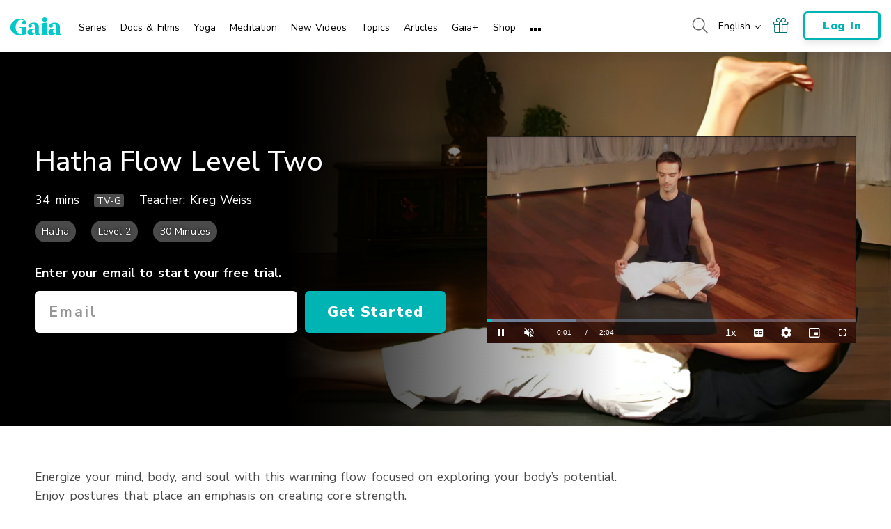

--- FILE ---
content_type: text/html; charset=UTF-8
request_url: https://www.gaia.com/video/hatha-flow-level-two
body_size: 38516
content:
<!DOCTYPE html>
<html lang="en">
	<head>
					<meta charset="UTF-8"/>
<meta http-equiv="X-UA-Compatible" content="IE=edge"/><script type="text/javascript">(window.NREUM||(NREUM={})).init={privacy:{cookies_enabled:false},ajax:{deny_list:[]},session_trace:{sampling_rate:0.0,mode:"FIXED_RATE",enabled:true,error_sampling_rate:0.0},feature_flags:["soft_nav"],distributed_tracing:{enabled:true,allowed_origins:["https://auth.gaia.com","https://brooklyn.gaia.com","https://graphql.gaia.com","https://testarossa.gaia.com","https://video-analytics.gaia.com"],cors_use_newrelic_header:true,cors_use_tracecontext_headers:true}};(window.NREUM||(NREUM={})).loader_config={agentID:"830717991",accountID:"186534",trustKey:"186534",xpid:"VQ4BVFVXGwsDVFZSAAUGXw==",licenseKey:"c055f5d1fe",applicationID:"830707419",browserID:"830717991"};;/*! For license information please see nr-loader-spa-1.308.0.min.js.LICENSE.txt */
(()=>{var e,t,r={384:(e,t,r)=>{"use strict";r.d(t,{NT:()=>a,US:()=>u,Zm:()=>o,bQ:()=>d,dV:()=>c,pV:()=>l});var n=r(6154),i=r(1863),s=r(1910);const a={beacon:"bam.nr-data.net",errorBeacon:"bam.nr-data.net"};function o(){return n.gm.NREUM||(n.gm.NREUM={}),void 0===n.gm.newrelic&&(n.gm.newrelic=n.gm.NREUM),n.gm.NREUM}function c(){let e=o();return e.o||(e.o={ST:n.gm.setTimeout,SI:n.gm.setImmediate||n.gm.setInterval,CT:n.gm.clearTimeout,XHR:n.gm.XMLHttpRequest,REQ:n.gm.Request,EV:n.gm.Event,PR:n.gm.Promise,MO:n.gm.MutationObserver,FETCH:n.gm.fetch,WS:n.gm.WebSocket},(0,s.i)(...Object.values(e.o))),e}function d(e,t){let r=o();r.initializedAgents??={},t.initializedAt={ms:(0,i.t)(),date:new Date},r.initializedAgents[e]=t}function u(e,t){o()[e]=t}function l(){return function(){let e=o();const t=e.info||{};e.info={beacon:a.beacon,errorBeacon:a.errorBeacon,...t}}(),function(){let e=o();const t=e.init||{};e.init={...t}}(),c(),function(){let e=o();const t=e.loader_config||{};e.loader_config={...t}}(),o()}},782:(e,t,r)=>{"use strict";r.d(t,{T:()=>n});const n=r(860).K7.pageViewTiming},860:(e,t,r)=>{"use strict";r.d(t,{$J:()=>u,K7:()=>c,P3:()=>d,XX:()=>i,Yy:()=>o,df:()=>s,qY:()=>n,v4:()=>a});const n="events",i="jserrors",s="browser/blobs",a="rum",o="browser/logs",c={ajax:"ajax",genericEvents:"generic_events",jserrors:i,logging:"logging",metrics:"metrics",pageAction:"page_action",pageViewEvent:"page_view_event",pageViewTiming:"page_view_timing",sessionReplay:"session_replay",sessionTrace:"session_trace",softNav:"soft_navigations",spa:"spa"},d={[c.pageViewEvent]:1,[c.pageViewTiming]:2,[c.metrics]:3,[c.jserrors]:4,[c.spa]:5,[c.ajax]:6,[c.sessionTrace]:7,[c.softNav]:8,[c.sessionReplay]:9,[c.logging]:10,[c.genericEvents]:11},u={[c.pageViewEvent]:a,[c.pageViewTiming]:n,[c.ajax]:n,[c.spa]:n,[c.softNav]:n,[c.metrics]:i,[c.jserrors]:i,[c.sessionTrace]:s,[c.sessionReplay]:s,[c.logging]:o,[c.genericEvents]:"ins"}},944:(e,t,r)=>{"use strict";r.d(t,{R:()=>i});var n=r(3241);function i(e,t){"function"==typeof console.debug&&(console.debug("New Relic Warning: https://github.com/newrelic/newrelic-browser-agent/blob/main/docs/warning-codes.md#".concat(e),t),(0,n.W)({agentIdentifier:null,drained:null,type:"data",name:"warn",feature:"warn",data:{code:e,secondary:t}}))}},993:(e,t,r)=>{"use strict";r.d(t,{A$:()=>s,ET:()=>a,TZ:()=>o,p_:()=>i});var n=r(860);const i={ERROR:"ERROR",WARN:"WARN",INFO:"INFO",DEBUG:"DEBUG",TRACE:"TRACE"},s={OFF:0,ERROR:1,WARN:2,INFO:3,DEBUG:4,TRACE:5},a="log",o=n.K7.logging},1541:(e,t,r)=>{"use strict";r.d(t,{U:()=>i,f:()=>n});const n={MFE:"MFE",BA:"BA"};function i(e,t){if(2!==t?.harvestEndpointVersion)return{};const r=t.agentRef.runtime.appMetadata.agents[0].entityGuid;return e?{"source.id":e.id,"source.name":e.name,"source.type":e.type,"parent.id":e.parent?.id||r,"parent.type":e.parent?.type||n.BA}:{"entity.guid":r,appId:t.agentRef.info.applicationID}}},1687:(e,t,r)=>{"use strict";r.d(t,{Ak:()=>d,Ze:()=>h,x3:()=>u});var n=r(3241),i=r(7836),s=r(3606),a=r(860),o=r(2646);const c={};function d(e,t){const r={staged:!1,priority:a.P3[t]||0};l(e),c[e].get(t)||c[e].set(t,r)}function u(e,t){e&&c[e]&&(c[e].get(t)&&c[e].delete(t),p(e,t,!1),c[e].size&&f(e))}function l(e){if(!e)throw new Error("agentIdentifier required");c[e]||(c[e]=new Map)}function h(e="",t="feature",r=!1){if(l(e),!e||!c[e].get(t)||r)return p(e,t);c[e].get(t).staged=!0,f(e)}function f(e){const t=Array.from(c[e]);t.every(([e,t])=>t.staged)&&(t.sort((e,t)=>e[1].priority-t[1].priority),t.forEach(([t])=>{c[e].delete(t),p(e,t)}))}function p(e,t,r=!0){const a=e?i.ee.get(e):i.ee,c=s.i.handlers;if(!a.aborted&&a.backlog&&c){if((0,n.W)({agentIdentifier:e,type:"lifecycle",name:"drain",feature:t}),r){const e=a.backlog[t],r=c[t];if(r){for(let t=0;e&&t<e.length;++t)g(e[t],r);Object.entries(r).forEach(([e,t])=>{Object.values(t||{}).forEach(t=>{t[0]?.on&&t[0]?.context()instanceof o.y&&t[0].on(e,t[1])})})}}a.isolatedBacklog||delete c[t],a.backlog[t]=null,a.emit("drain-"+t,[])}}function g(e,t){var r=e[1];Object.values(t[r]||{}).forEach(t=>{var r=e[0];if(t[0]===r){var n=t[1],i=e[3],s=e[2];n.apply(i,s)}})}},1738:(e,t,r)=>{"use strict";r.d(t,{U:()=>f,Y:()=>h});var n=r(3241),i=r(9908),s=r(1863),a=r(944),o=r(5701),c=r(3969),d=r(8362),u=r(860),l=r(4261);function h(e,t,r,s){const h=s||r;!h||h[e]&&h[e]!==d.d.prototype[e]||(h[e]=function(){(0,i.p)(c.xV,["API/"+e+"/called"],void 0,u.K7.metrics,r.ee),(0,n.W)({agentIdentifier:r.agentIdentifier,drained:!!o.B?.[r.agentIdentifier],type:"data",name:"api",feature:l.Pl+e,data:{}});try{return t.apply(this,arguments)}catch(e){(0,a.R)(23,e)}})}function f(e,t,r,n,a){const o=e.info;null===r?delete o.jsAttributes[t]:o.jsAttributes[t]=r,(a||null===r)&&(0,i.p)(l.Pl+n,[(0,s.t)(),t,r],void 0,"session",e.ee)}},1741:(e,t,r)=>{"use strict";r.d(t,{W:()=>s});var n=r(944),i=r(4261);class s{#e(e,...t){if(this[e]!==s.prototype[e])return this[e](...t);(0,n.R)(35,e)}addPageAction(e,t){return this.#e(i.hG,e,t)}register(e){return this.#e(i.eY,e)}recordCustomEvent(e,t){return this.#e(i.fF,e,t)}setPageViewName(e,t){return this.#e(i.Fw,e,t)}setCustomAttribute(e,t,r){return this.#e(i.cD,e,t,r)}noticeError(e,t){return this.#e(i.o5,e,t)}setUserId(e,t=!1){return this.#e(i.Dl,e,t)}setApplicationVersion(e){return this.#e(i.nb,e)}setErrorHandler(e){return this.#e(i.bt,e)}addRelease(e,t){return this.#e(i.k6,e,t)}log(e,t){return this.#e(i.$9,e,t)}start(){return this.#e(i.d3)}finished(e){return this.#e(i.BL,e)}recordReplay(){return this.#e(i.CH)}pauseReplay(){return this.#e(i.Tb)}addToTrace(e){return this.#e(i.U2,e)}setCurrentRouteName(e){return this.#e(i.PA,e)}interaction(e){return this.#e(i.dT,e)}wrapLogger(e,t,r){return this.#e(i.Wb,e,t,r)}measure(e,t){return this.#e(i.V1,e,t)}consent(e){return this.#e(i.Pv,e)}}},1863:(e,t,r)=>{"use strict";function n(){return Math.floor(performance.now())}r.d(t,{t:()=>n})},1910:(e,t,r)=>{"use strict";r.d(t,{i:()=>s});var n=r(944);const i=new Map;function s(...e){return e.every(e=>{if(i.has(e))return i.get(e);const t="function"==typeof e?e.toString():"",r=t.includes("[native code]"),s=t.includes("nrWrapper");return r||s||(0,n.R)(64,e?.name||t),i.set(e,r),r})}},2555:(e,t,r)=>{"use strict";r.d(t,{D:()=>o,f:()=>a});var n=r(384),i=r(8122);const s={beacon:n.NT.beacon,errorBeacon:n.NT.errorBeacon,licenseKey:void 0,applicationID:void 0,sa:void 0,queueTime:void 0,applicationTime:void 0,ttGuid:void 0,user:void 0,account:void 0,product:void 0,extra:void 0,jsAttributes:{},userAttributes:void 0,atts:void 0,transactionName:void 0,tNamePlain:void 0};function a(e){try{return!!e.licenseKey&&!!e.errorBeacon&&!!e.applicationID}catch(e){return!1}}const o=e=>(0,i.a)(e,s)},2614:(e,t,r)=>{"use strict";r.d(t,{BB:()=>a,H3:()=>n,g:()=>d,iL:()=>c,tS:()=>o,uh:()=>i,wk:()=>s});const n="NRBA",i="SESSION",s=144e5,a=18e5,o={STARTED:"session-started",PAUSE:"session-pause",RESET:"session-reset",RESUME:"session-resume",UPDATE:"session-update"},c={SAME_TAB:"same-tab",CROSS_TAB:"cross-tab"},d={OFF:0,FULL:1,ERROR:2}},2646:(e,t,r)=>{"use strict";r.d(t,{y:()=>n});class n{constructor(e){this.contextId=e}}},2843:(e,t,r)=>{"use strict";r.d(t,{G:()=>s,u:()=>i});var n=r(3878);function i(e,t=!1,r,i){(0,n.DD)("visibilitychange",function(){if(t)return void("hidden"===document.visibilityState&&e());e(document.visibilityState)},r,i)}function s(e,t,r){(0,n.sp)("pagehide",e,t,r)}},3241:(e,t,r)=>{"use strict";r.d(t,{W:()=>s});var n=r(6154);const i="newrelic";function s(e={}){try{n.gm.dispatchEvent(new CustomEvent(i,{detail:e}))}catch(e){}}},3304:(e,t,r)=>{"use strict";r.d(t,{A:()=>s});var n=r(7836);const i=()=>{const e=new WeakSet;return(t,r)=>{if("object"==typeof r&&null!==r){if(e.has(r))return;e.add(r)}return r}};function s(e){try{return JSON.stringify(e,i())??""}catch(e){try{n.ee.emit("internal-error",[e])}catch(e){}return""}}},3333:(e,t,r)=>{"use strict";r.d(t,{$v:()=>u,TZ:()=>n,Xh:()=>c,Zp:()=>i,kd:()=>d,mq:()=>o,nf:()=>a,qN:()=>s});const n=r(860).K7.genericEvents,i=["auxclick","click","copy","keydown","paste","scrollend"],s=["focus","blur"],a=4,o=1e3,c=2e3,d=["PageAction","UserAction","BrowserPerformance"],u={RESOURCES:"experimental.resources",REGISTER:"register"}},3434:(e,t,r)=>{"use strict";r.d(t,{Jt:()=>s,YM:()=>d});var n=r(7836),i=r(5607);const s="nr@original:".concat(i.W),a=50;var o=Object.prototype.hasOwnProperty,c=!1;function d(e,t){return e||(e=n.ee),r.inPlace=function(e,t,n,i,s){n||(n="");const a="-"===n.charAt(0);for(let o=0;o<t.length;o++){const c=t[o],d=e[c];l(d)||(e[c]=r(d,a?c+n:n,i,c,s))}},r.flag=s,r;function r(t,r,n,c,d){return l(t)?t:(r||(r=""),nrWrapper[s]=t,function(e,t,r){if(Object.defineProperty&&Object.keys)try{return Object.keys(e).forEach(function(r){Object.defineProperty(t,r,{get:function(){return e[r]},set:function(t){return e[r]=t,t}})}),t}catch(e){u([e],r)}for(var n in e)o.call(e,n)&&(t[n]=e[n])}(t,nrWrapper,e),nrWrapper);function nrWrapper(){var s,o,l,h;let f;try{o=this,s=[...arguments],l="function"==typeof n?n(s,o):n||{}}catch(t){u([t,"",[s,o,c],l],e)}i(r+"start",[s,o,c],l,d);const p=performance.now();let g;try{return h=t.apply(o,s),g=performance.now(),h}catch(e){throw g=performance.now(),i(r+"err",[s,o,e],l,d),f=e,f}finally{const e=g-p,t={start:p,end:g,duration:e,isLongTask:e>=a,methodName:c,thrownError:f};t.isLongTask&&i("long-task",[t,o],l,d),i(r+"end",[s,o,h],l,d)}}}function i(r,n,i,s){if(!c||t){var a=c;c=!0;try{e.emit(r,n,i,t,s)}catch(t){u([t,r,n,i],e)}c=a}}}function u(e,t){t||(t=n.ee);try{t.emit("internal-error",e)}catch(e){}}function l(e){return!(e&&"function"==typeof e&&e.apply&&!e[s])}},3606:(e,t,r)=>{"use strict";r.d(t,{i:()=>s});var n=r(9908);s.on=a;var i=s.handlers={};function s(e,t,r,s){a(s||n.d,i,e,t,r)}function a(e,t,r,i,s){s||(s="feature"),e||(e=n.d);var a=t[s]=t[s]||{};(a[r]=a[r]||[]).push([e,i])}},3738:(e,t,r)=>{"use strict";r.d(t,{He:()=>i,Kp:()=>o,Lc:()=>d,Rz:()=>u,TZ:()=>n,bD:()=>s,d3:()=>a,jx:()=>l,sl:()=>h,uP:()=>c});const n=r(860).K7.sessionTrace,i="bstResource",s="resource",a="-start",o="-end",c="fn"+a,d="fn"+o,u="pushState",l=1e3,h=3e4},3785:(e,t,r)=>{"use strict";r.d(t,{R:()=>c,b:()=>d});var n=r(9908),i=r(1863),s=r(860),a=r(3969),o=r(993);function c(e,t,r={},c=o.p_.INFO,d=!0,u,l=(0,i.t)()){(0,n.p)(a.xV,["API/logging/".concat(c.toLowerCase(),"/called")],void 0,s.K7.metrics,e),(0,n.p)(o.ET,[l,t,r,c,d,u],void 0,s.K7.logging,e)}function d(e){return"string"==typeof e&&Object.values(o.p_).some(t=>t===e.toUpperCase().trim())}},3878:(e,t,r)=>{"use strict";function n(e,t){return{capture:e,passive:!1,signal:t}}function i(e,t,r=!1,i){window.addEventListener(e,t,n(r,i))}function s(e,t,r=!1,i){document.addEventListener(e,t,n(r,i))}r.d(t,{DD:()=>s,jT:()=>n,sp:()=>i})},3962:(e,t,r)=>{"use strict";r.d(t,{AM:()=>a,O2:()=>l,OV:()=>s,Qu:()=>h,TZ:()=>c,ih:()=>f,pP:()=>o,t1:()=>u,tC:()=>i,wD:()=>d});var n=r(860);const i=["click","keydown","submit"],s="popstate",a="api",o="initialPageLoad",c=n.K7.softNav,d=5e3,u=500,l={INITIAL_PAGE_LOAD:"",ROUTE_CHANGE:1,UNSPECIFIED:2},h={INTERACTION:1,AJAX:2,CUSTOM_END:3,CUSTOM_TRACER:4},f={IP:"in progress",PF:"pending finish",FIN:"finished",CAN:"cancelled"}},3969:(e,t,r)=>{"use strict";r.d(t,{TZ:()=>n,XG:()=>o,rs:()=>i,xV:()=>a,z_:()=>s});const n=r(860).K7.metrics,i="sm",s="cm",a="storeSupportabilityMetrics",o="storeEventMetrics"},4234:(e,t,r)=>{"use strict";r.d(t,{W:()=>s});var n=r(7836),i=r(1687);class s{constructor(e,t){this.agentIdentifier=e,this.ee=n.ee.get(e),this.featureName=t,this.blocked=!1}deregisterDrain(){(0,i.x3)(this.agentIdentifier,this.featureName)}}},4261:(e,t,r)=>{"use strict";r.d(t,{$9:()=>u,BL:()=>c,CH:()=>p,Dl:()=>R,Fw:()=>w,PA:()=>v,Pl:()=>n,Pv:()=>A,Tb:()=>h,U2:()=>a,V1:()=>E,Wb:()=>T,bt:()=>y,cD:()=>b,d3:()=>x,dT:()=>d,eY:()=>g,fF:()=>f,hG:()=>s,hw:()=>i,k6:()=>o,nb:()=>m,o5:()=>l});const n="api-",i=n+"ixn-",s="addPageAction",a="addToTrace",o="addRelease",c="finished",d="interaction",u="log",l="noticeError",h="pauseReplay",f="recordCustomEvent",p="recordReplay",g="register",m="setApplicationVersion",v="setCurrentRouteName",b="setCustomAttribute",y="setErrorHandler",w="setPageViewName",R="setUserId",x="start",T="wrapLogger",E="measure",A="consent"},5205:(e,t,r)=>{"use strict";r.d(t,{j:()=>S});var n=r(384),i=r(1741);var s=r(2555),a=r(3333);const o=e=>{if(!e||"string"!=typeof e)return!1;try{document.createDocumentFragment().querySelector(e)}catch{return!1}return!0};var c=r(2614),d=r(944),u=r(8122);const l="[data-nr-mask]",h=e=>(0,u.a)(e,(()=>{const e={feature_flags:[],experimental:{allow_registered_children:!1,resources:!1},mask_selector:"*",block_selector:"[data-nr-block]",mask_input_options:{color:!1,date:!1,"datetime-local":!1,email:!1,month:!1,number:!1,range:!1,search:!1,tel:!1,text:!1,time:!1,url:!1,week:!1,textarea:!1,select:!1,password:!0}};return{ajax:{deny_list:void 0,block_internal:!0,enabled:!0,autoStart:!0},api:{get allow_registered_children(){return e.feature_flags.includes(a.$v.REGISTER)||e.experimental.allow_registered_children},set allow_registered_children(t){e.experimental.allow_registered_children=t},duplicate_registered_data:!1},browser_consent_mode:{enabled:!1},distributed_tracing:{enabled:void 0,exclude_newrelic_header:void 0,cors_use_newrelic_header:void 0,cors_use_tracecontext_headers:void 0,allowed_origins:void 0},get feature_flags(){return e.feature_flags},set feature_flags(t){e.feature_flags=t},generic_events:{enabled:!0,autoStart:!0},harvest:{interval:30},jserrors:{enabled:!0,autoStart:!0},logging:{enabled:!0,autoStart:!0},metrics:{enabled:!0,autoStart:!0},obfuscate:void 0,page_action:{enabled:!0},page_view_event:{enabled:!0,autoStart:!0},page_view_timing:{enabled:!0,autoStart:!0},performance:{capture_marks:!1,capture_measures:!1,capture_detail:!0,resources:{get enabled(){return e.feature_flags.includes(a.$v.RESOURCES)||e.experimental.resources},set enabled(t){e.experimental.resources=t},asset_types:[],first_party_domains:[],ignore_newrelic:!0}},privacy:{cookies_enabled:!0},proxy:{assets:void 0,beacon:void 0},session:{expiresMs:c.wk,inactiveMs:c.BB},session_replay:{autoStart:!0,enabled:!1,preload:!1,sampling_rate:10,error_sampling_rate:100,collect_fonts:!1,inline_images:!1,fix_stylesheets:!0,mask_all_inputs:!0,get mask_text_selector(){return e.mask_selector},set mask_text_selector(t){o(t)?e.mask_selector="".concat(t,",").concat(l):""===t||null===t?e.mask_selector=l:(0,d.R)(5,t)},get block_class(){return"nr-block"},get ignore_class(){return"nr-ignore"},get mask_text_class(){return"nr-mask"},get block_selector(){return e.block_selector},set block_selector(t){o(t)?e.block_selector+=",".concat(t):""!==t&&(0,d.R)(6,t)},get mask_input_options(){return e.mask_input_options},set mask_input_options(t){t&&"object"==typeof t?e.mask_input_options={...t,password:!0}:(0,d.R)(7,t)}},session_trace:{enabled:!0,autoStart:!0},soft_navigations:{enabled:!0,autoStart:!0},spa:{enabled:!0,autoStart:!0},ssl:void 0,user_actions:{enabled:!0,elementAttributes:["id","className","tagName","type"]}}})());var f=r(6154),p=r(9324);let g=0;const m={buildEnv:p.F3,distMethod:p.Xs,version:p.xv,originTime:f.WN},v={consented:!1},b={appMetadata:{},get consented(){return this.session?.state?.consent||v.consented},set consented(e){v.consented=e},customTransaction:void 0,denyList:void 0,disabled:!1,harvester:void 0,isolatedBacklog:!1,isRecording:!1,loaderType:void 0,maxBytes:3e4,obfuscator:void 0,onerror:void 0,ptid:void 0,releaseIds:{},session:void 0,timeKeeper:void 0,registeredEntities:[],jsAttributesMetadata:{bytes:0},get harvestCount(){return++g}},y=e=>{const t=(0,u.a)(e,b),r=Object.keys(m).reduce((e,t)=>(e[t]={value:m[t],writable:!1,configurable:!0,enumerable:!0},e),{});return Object.defineProperties(t,r)};var w=r(5701);const R=e=>{const t=e.startsWith("http");e+="/",r.p=t?e:"https://"+e};var x=r(7836),T=r(3241);const E={accountID:void 0,trustKey:void 0,agentID:void 0,licenseKey:void 0,applicationID:void 0,xpid:void 0},A=e=>(0,u.a)(e,E),_=new Set;function S(e,t={},r,a){let{init:o,info:c,loader_config:d,runtime:u={},exposed:l=!0}=t;if(!c){const e=(0,n.pV)();o=e.init,c=e.info,d=e.loader_config}e.init=h(o||{}),e.loader_config=A(d||{}),c.jsAttributes??={},f.bv&&(c.jsAttributes.isWorker=!0),e.info=(0,s.D)(c);const p=e.init,g=[c.beacon,c.errorBeacon];_.has(e.agentIdentifier)||(p.proxy.assets&&(R(p.proxy.assets),g.push(p.proxy.assets)),p.proxy.beacon&&g.push(p.proxy.beacon),e.beacons=[...g],function(e){const t=(0,n.pV)();Object.getOwnPropertyNames(i.W.prototype).forEach(r=>{const n=i.W.prototype[r];if("function"!=typeof n||"constructor"===n)return;let s=t[r];e[r]&&!1!==e.exposed&&"micro-agent"!==e.runtime?.loaderType&&(t[r]=(...t)=>{const n=e[r](...t);return s?s(...t):n})})}(e),(0,n.US)("activatedFeatures",w.B)),u.denyList=[...p.ajax.deny_list||[],...p.ajax.block_internal?g:[]],u.ptid=e.agentIdentifier,u.loaderType=r,e.runtime=y(u),_.has(e.agentIdentifier)||(e.ee=x.ee.get(e.agentIdentifier),e.exposed=l,(0,T.W)({agentIdentifier:e.agentIdentifier,drained:!!w.B?.[e.agentIdentifier],type:"lifecycle",name:"initialize",feature:void 0,data:e.config})),_.add(e.agentIdentifier)}},5270:(e,t,r)=>{"use strict";r.d(t,{Aw:()=>a,SR:()=>s,rF:()=>o});var n=r(384),i=r(7767);function s(e){return!!(0,n.dV)().o.MO&&(0,i.V)(e)&&!0===e?.session_trace.enabled}function a(e){return!0===e?.session_replay.preload&&s(e)}function o(e,t){try{if("string"==typeof t?.type){if("password"===t.type.toLowerCase())return"*".repeat(e?.length||0);if(void 0!==t?.dataset?.nrUnmask||t?.classList?.contains("nr-unmask"))return e}}catch(e){}return"string"==typeof e?e.replace(/[\S]/g,"*"):"*".repeat(e?.length||0)}},5289:(e,t,r)=>{"use strict";r.d(t,{GG:()=>a,Qr:()=>c,sB:()=>o});var n=r(3878),i=r(6389);function s(){return"undefined"==typeof document||"complete"===document.readyState}function a(e,t){if(s())return e();const r=(0,i.J)(e),a=setInterval(()=>{s()&&(clearInterval(a),r())},500);(0,n.sp)("load",r,t)}function o(e){if(s())return e();(0,n.DD)("DOMContentLoaded",e)}function c(e){if(s())return e();(0,n.sp)("popstate",e)}},5607:(e,t,r)=>{"use strict";r.d(t,{W:()=>n});const n=(0,r(9566).bz)()},5701:(e,t,r)=>{"use strict";r.d(t,{B:()=>s,t:()=>a});var n=r(3241);const i=new Set,s={};function a(e,t){const r=t.agentIdentifier;s[r]??={},e&&"object"==typeof e&&(i.has(r)||(t.ee.emit("rumresp",[e]),s[r]=e,i.add(r),(0,n.W)({agentIdentifier:r,loaded:!0,drained:!0,type:"lifecycle",name:"load",feature:void 0,data:e})))}},6154:(e,t,r)=>{"use strict";r.d(t,{OF:()=>d,RI:()=>i,WN:()=>h,bv:()=>s,eN:()=>f,gm:()=>a,lR:()=>l,m:()=>c,mw:()=>o,sb:()=>u});var n=r(1863);const i="undefined"!=typeof window&&!!window.document,s="undefined"!=typeof WorkerGlobalScope&&("undefined"!=typeof self&&self instanceof WorkerGlobalScope&&self.navigator instanceof WorkerNavigator||"undefined"!=typeof globalThis&&globalThis instanceof WorkerGlobalScope&&globalThis.navigator instanceof WorkerNavigator),a=i?window:"undefined"!=typeof WorkerGlobalScope&&("undefined"!=typeof self&&self instanceof WorkerGlobalScope&&self||"undefined"!=typeof globalThis&&globalThis instanceof WorkerGlobalScope&&globalThis),o=Boolean("hidden"===a?.document?.visibilityState),c=""+a?.location,d=/iPad|iPhone|iPod/.test(a.navigator?.userAgent),u=d&&"undefined"==typeof SharedWorker,l=(()=>{const e=a.navigator?.userAgent?.match(/Firefox[/\s](\d+\.\d+)/);return Array.isArray(e)&&e.length>=2?+e[1]:0})(),h=Date.now()-(0,n.t)(),f=()=>"undefined"!=typeof PerformanceNavigationTiming&&a?.performance?.getEntriesByType("navigation")?.[0]?.responseStart},6344:(e,t,r)=>{"use strict";r.d(t,{BB:()=>u,Qb:()=>l,TZ:()=>i,Ug:()=>a,Vh:()=>s,_s:()=>o,bc:()=>d,yP:()=>c});var n=r(2614);const i=r(860).K7.sessionReplay,s="errorDuringReplay",a=.12,o={DomContentLoaded:0,Load:1,FullSnapshot:2,IncrementalSnapshot:3,Meta:4,Custom:5},c={[n.g.ERROR]:15e3,[n.g.FULL]:3e5,[n.g.OFF]:0},d={RESET:{message:"Session was reset",sm:"Reset"},IMPORT:{message:"Recorder failed to import",sm:"Import"},TOO_MANY:{message:"429: Too Many Requests",sm:"Too-Many"},TOO_BIG:{message:"Payload was too large",sm:"Too-Big"},CROSS_TAB:{message:"Session Entity was set to OFF on another tab",sm:"Cross-Tab"},ENTITLEMENTS:{message:"Session Replay is not allowed and will not be started",sm:"Entitlement"}},u=5e3,l={API:"api",RESUME:"resume",SWITCH_TO_FULL:"switchToFull",INITIALIZE:"initialize",PRELOAD:"preload"}},6389:(e,t,r)=>{"use strict";function n(e,t=500,r={}){const n=r?.leading||!1;let i;return(...r)=>{n&&void 0===i&&(e.apply(this,r),i=setTimeout(()=>{i=clearTimeout(i)},t)),n||(clearTimeout(i),i=setTimeout(()=>{e.apply(this,r)},t))}}function i(e){let t=!1;return(...r)=>{t||(t=!0,e.apply(this,r))}}r.d(t,{J:()=>i,s:()=>n})},6630:(e,t,r)=>{"use strict";r.d(t,{T:()=>n});const n=r(860).K7.pageViewEvent},6774:(e,t,r)=>{"use strict";r.d(t,{T:()=>n});const n=r(860).K7.jserrors},7295:(e,t,r)=>{"use strict";r.d(t,{Xv:()=>a,gX:()=>i,iW:()=>s});var n=[];function i(e){if(!e||s(e))return!1;if(0===n.length)return!0;if("*"===n[0].hostname)return!1;for(var t=0;t<n.length;t++){var r=n[t];if(r.hostname.test(e.hostname)&&r.pathname.test(e.pathname))return!1}return!0}function s(e){return void 0===e.hostname}function a(e){if(n=[],e&&e.length)for(var t=0;t<e.length;t++){let r=e[t];if(!r)continue;if("*"===r)return void(n=[{hostname:"*"}]);0===r.indexOf("http://")?r=r.substring(7):0===r.indexOf("https://")&&(r=r.substring(8));const i=r.indexOf("/");let s,a;i>0?(s=r.substring(0,i),a=r.substring(i)):(s=r,a="*");let[c]=s.split(":");n.push({hostname:o(c),pathname:o(a,!0)})}}function o(e,t=!1){const r=e.replace(/[.+?^${}()|[\]\\]/g,e=>"\\"+e).replace(/\*/g,".*?");return new RegExp((t?"^":"")+r+"$")}},7485:(e,t,r)=>{"use strict";r.d(t,{D:()=>i});var n=r(6154);function i(e){if(0===(e||"").indexOf("data:"))return{protocol:"data"};try{const t=new URL(e,location.href),r={port:t.port,hostname:t.hostname,pathname:t.pathname,search:t.search,protocol:t.protocol.slice(0,t.protocol.indexOf(":")),sameOrigin:t.protocol===n.gm?.location?.protocol&&t.host===n.gm?.location?.host};return r.port&&""!==r.port||("http:"===t.protocol&&(r.port="80"),"https:"===t.protocol&&(r.port="443")),r.pathname&&""!==r.pathname?r.pathname.startsWith("/")||(r.pathname="/".concat(r.pathname)):r.pathname="/",r}catch(e){return{}}}},7699:(e,t,r)=>{"use strict";r.d(t,{It:()=>s,KC:()=>o,No:()=>i,qh:()=>a});var n=r(860);const i=16e3,s=1e6,a="SESSION_ERROR",o={[n.K7.logging]:!0,[n.K7.genericEvents]:!1,[n.K7.jserrors]:!1,[n.K7.ajax]:!1}},7767:(e,t,r)=>{"use strict";r.d(t,{V:()=>i});var n=r(6154);const i=e=>n.RI&&!0===e?.privacy.cookies_enabled},7836:(e,t,r)=>{"use strict";r.d(t,{P:()=>o,ee:()=>c});var n=r(384),i=r(8990),s=r(2646),a=r(5607);const o="nr@context:".concat(a.W),c=function e(t,r){var n={},a={},u={},l=!1;try{l=16===r.length&&d.initializedAgents?.[r]?.runtime.isolatedBacklog}catch(e){}var h={on:p,addEventListener:p,removeEventListener:function(e,t){var r=n[e];if(!r)return;for(var i=0;i<r.length;i++)r[i]===t&&r.splice(i,1)},emit:function(e,r,n,i,s){!1!==s&&(s=!0);if(c.aborted&&!i)return;t&&s&&t.emit(e,r,n);var o=f(n);g(e).forEach(e=>{e.apply(o,r)});var d=v()[a[e]];d&&d.push([h,e,r,o]);return o},get:m,listeners:g,context:f,buffer:function(e,t){const r=v();if(t=t||"feature",h.aborted)return;Object.entries(e||{}).forEach(([e,n])=>{a[n]=t,t in r||(r[t]=[])})},abort:function(){h._aborted=!0,Object.keys(h.backlog).forEach(e=>{delete h.backlog[e]})},isBuffering:function(e){return!!v()[a[e]]},debugId:r,backlog:l?{}:t&&"object"==typeof t.backlog?t.backlog:{},isolatedBacklog:l};return Object.defineProperty(h,"aborted",{get:()=>{let e=h._aborted||!1;return e||(t&&(e=t.aborted),e)}}),h;function f(e){return e&&e instanceof s.y?e:e?(0,i.I)(e,o,()=>new s.y(o)):new s.y(o)}function p(e,t){n[e]=g(e).concat(t)}function g(e){return n[e]||[]}function m(t){return u[t]=u[t]||e(h,t)}function v(){return h.backlog}}(void 0,"globalEE"),d=(0,n.Zm)();d.ee||(d.ee=c)},8122:(e,t,r)=>{"use strict";r.d(t,{a:()=>i});var n=r(944);function i(e,t){try{if(!e||"object"!=typeof e)return(0,n.R)(3);if(!t||"object"!=typeof t)return(0,n.R)(4);const r=Object.create(Object.getPrototypeOf(t),Object.getOwnPropertyDescriptors(t)),s=0===Object.keys(r).length?e:r;for(let a in s)if(void 0!==e[a])try{if(null===e[a]){r[a]=null;continue}Array.isArray(e[a])&&Array.isArray(t[a])?r[a]=Array.from(new Set([...e[a],...t[a]])):"object"==typeof e[a]&&"object"==typeof t[a]?r[a]=i(e[a],t[a]):r[a]=e[a]}catch(e){r[a]||(0,n.R)(1,e)}return r}catch(e){(0,n.R)(2,e)}}},8139:(e,t,r)=>{"use strict";r.d(t,{u:()=>h});var n=r(7836),i=r(3434),s=r(8990),a=r(6154);const o={},c=a.gm.XMLHttpRequest,d="addEventListener",u="removeEventListener",l="nr@wrapped:".concat(n.P);function h(e){var t=function(e){return(e||n.ee).get("events")}(e);if(o[t.debugId]++)return t;o[t.debugId]=1;var r=(0,i.YM)(t,!0);function h(e){r.inPlace(e,[d,u],"-",p)}function p(e,t){return e[1]}return"getPrototypeOf"in Object&&(a.RI&&f(document,h),c&&f(c.prototype,h),f(a.gm,h)),t.on(d+"-start",function(e,t){var n=e[1];if(null!==n&&("function"==typeof n||"object"==typeof n)&&"newrelic"!==e[0]){var i=(0,s.I)(n,l,function(){var e={object:function(){if("function"!=typeof n.handleEvent)return;return n.handleEvent.apply(n,arguments)},function:n}[typeof n];return e?r(e,"fn-",null,e.name||"anonymous"):n});this.wrapped=e[1]=i}}),t.on(u+"-start",function(e){e[1]=this.wrapped||e[1]}),t}function f(e,t,...r){let n=e;for(;"object"==typeof n&&!Object.prototype.hasOwnProperty.call(n,d);)n=Object.getPrototypeOf(n);n&&t(n,...r)}},8362:(e,t,r)=>{"use strict";r.d(t,{d:()=>s});var n=r(9566),i=r(1741);class s extends i.W{agentIdentifier=(0,n.LA)(16)}},8374:(e,t,r)=>{r.nc=(()=>{try{return document?.currentScript?.nonce}catch(e){}return""})()},8990:(e,t,r)=>{"use strict";r.d(t,{I:()=>i});var n=Object.prototype.hasOwnProperty;function i(e,t,r){if(n.call(e,t))return e[t];var i=r();if(Object.defineProperty&&Object.keys)try{return Object.defineProperty(e,t,{value:i,writable:!0,enumerable:!1}),i}catch(e){}return e[t]=i,i}},9119:(e,t,r)=>{"use strict";r.d(t,{L:()=>s});var n=/([^?#]*)[^#]*(#[^?]*|$).*/,i=/([^?#]*)().*/;function s(e,t){return e?e.replace(t?n:i,"$1$2"):e}},9300:(e,t,r)=>{"use strict";r.d(t,{T:()=>n});const n=r(860).K7.ajax},9324:(e,t,r)=>{"use strict";r.d(t,{AJ:()=>a,F3:()=>i,Xs:()=>s,Yq:()=>o,xv:()=>n});const n="1.308.0",i="PROD",s="CDN",a="@newrelic/rrweb",o="1.0.1"},9566:(e,t,r)=>{"use strict";r.d(t,{LA:()=>o,ZF:()=>c,bz:()=>a,el:()=>d});var n=r(6154);const i="xxxxxxxx-xxxx-4xxx-yxxx-xxxxxxxxxxxx";function s(e,t){return e?15&e[t]:16*Math.random()|0}function a(){const e=n.gm?.crypto||n.gm?.msCrypto;let t,r=0;return e&&e.getRandomValues&&(t=e.getRandomValues(new Uint8Array(30))),i.split("").map(e=>"x"===e?s(t,r++).toString(16):"y"===e?(3&s()|8).toString(16):e).join("")}function o(e){const t=n.gm?.crypto||n.gm?.msCrypto;let r,i=0;t&&t.getRandomValues&&(r=t.getRandomValues(new Uint8Array(e)));const a=[];for(var o=0;o<e;o++)a.push(s(r,i++).toString(16));return a.join("")}function c(){return o(16)}function d(){return o(32)}},9908:(e,t,r)=>{"use strict";r.d(t,{d:()=>n,p:()=>i});var n=r(7836).ee.get("handle");function i(e,t,r,i,s){s?(s.buffer([e],i),s.emit(e,t,r)):(n.buffer([e],i),n.emit(e,t,r))}}},n={};function i(e){var t=n[e];if(void 0!==t)return t.exports;var s=n[e]={exports:{}};return r[e](s,s.exports,i),s.exports}i.m=r,i.d=(e,t)=>{for(var r in t)i.o(t,r)&&!i.o(e,r)&&Object.defineProperty(e,r,{enumerable:!0,get:t[r]})},i.f={},i.e=e=>Promise.all(Object.keys(i.f).reduce((t,r)=>(i.f[r](e,t),t),[])),i.u=e=>({212:"nr-spa-compressor",249:"nr-spa-recorder",478:"nr-spa"}[e]+"-1.308.0.min.js"),i.o=(e,t)=>Object.prototype.hasOwnProperty.call(e,t),e={},t="NRBA-1.308.0.PROD:",i.l=(r,n,s,a)=>{if(e[r])e[r].push(n);else{var o,c;if(void 0!==s)for(var d=document.getElementsByTagName("script"),u=0;u<d.length;u++){var l=d[u];if(l.getAttribute("src")==r||l.getAttribute("data-webpack")==t+s){o=l;break}}if(!o){c=!0;var h={478:"sha512-RSfSVnmHk59T/uIPbdSE0LPeqcEdF4/+XhfJdBuccH5rYMOEZDhFdtnh6X6nJk7hGpzHd9Ujhsy7lZEz/ORYCQ==",249:"sha512-ehJXhmntm85NSqW4MkhfQqmeKFulra3klDyY0OPDUE+sQ3GokHlPh1pmAzuNy//3j4ac6lzIbmXLvGQBMYmrkg==",212:"sha512-B9h4CR46ndKRgMBcK+j67uSR2RCnJfGefU+A7FrgR/k42ovXy5x/MAVFiSvFxuVeEk/pNLgvYGMp1cBSK/G6Fg=="};(o=document.createElement("script")).charset="utf-8",i.nc&&o.setAttribute("nonce",i.nc),o.setAttribute("data-webpack",t+s),o.src=r,0!==o.src.indexOf(window.location.origin+"/")&&(o.crossOrigin="anonymous"),h[a]&&(o.integrity=h[a])}e[r]=[n];var f=(t,n)=>{o.onerror=o.onload=null,clearTimeout(p);var i=e[r];if(delete e[r],o.parentNode&&o.parentNode.removeChild(o),i&&i.forEach(e=>e(n)),t)return t(n)},p=setTimeout(f.bind(null,void 0,{type:"timeout",target:o}),12e4);o.onerror=f.bind(null,o.onerror),o.onload=f.bind(null,o.onload),c&&document.head.appendChild(o)}},i.r=e=>{"undefined"!=typeof Symbol&&Symbol.toStringTag&&Object.defineProperty(e,Symbol.toStringTag,{value:"Module"}),Object.defineProperty(e,"__esModule",{value:!0})},i.p="https://js-agent.newrelic.com/",(()=>{var e={38:0,788:0};i.f.j=(t,r)=>{var n=i.o(e,t)?e[t]:void 0;if(0!==n)if(n)r.push(n[2]);else{var s=new Promise((r,i)=>n=e[t]=[r,i]);r.push(n[2]=s);var a=i.p+i.u(t),o=new Error;i.l(a,r=>{if(i.o(e,t)&&(0!==(n=e[t])&&(e[t]=void 0),n)){var s=r&&("load"===r.type?"missing":r.type),a=r&&r.target&&r.target.src;o.message="Loading chunk "+t+" failed: ("+s+": "+a+")",o.name="ChunkLoadError",o.type=s,o.request=a,n[1](o)}},"chunk-"+t,t)}};var t=(t,r)=>{var n,s,[a,o,c]=r,d=0;if(a.some(t=>0!==e[t])){for(n in o)i.o(o,n)&&(i.m[n]=o[n]);if(c)c(i)}for(t&&t(r);d<a.length;d++)s=a[d],i.o(e,s)&&e[s]&&e[s][0](),e[s]=0},r=self["webpackChunk:NRBA-1.308.0.PROD"]=self["webpackChunk:NRBA-1.308.0.PROD"]||[];r.forEach(t.bind(null,0)),r.push=t.bind(null,r.push.bind(r))})(),(()=>{"use strict";i(8374);var e=i(8362),t=i(860);const r=Object.values(t.K7);var n=i(5205);var s=i(9908),a=i(1863),o=i(4261),c=i(1738);var d=i(1687),u=i(4234),l=i(5289),h=i(6154),f=i(944),p=i(5270),g=i(7767),m=i(6389),v=i(7699);class b extends u.W{constructor(e,t){super(e.agentIdentifier,t),this.agentRef=e,this.abortHandler=void 0,this.featAggregate=void 0,this.loadedSuccessfully=void 0,this.onAggregateImported=new Promise(e=>{this.loadedSuccessfully=e}),this.deferred=Promise.resolve(),!1===e.init[this.featureName].autoStart?this.deferred=new Promise((t,r)=>{this.ee.on("manual-start-all",(0,m.J)(()=>{(0,d.Ak)(e.agentIdentifier,this.featureName),t()}))}):(0,d.Ak)(e.agentIdentifier,t)}importAggregator(e,t,r={}){if(this.featAggregate)return;const n=async()=>{let n;await this.deferred;try{if((0,g.V)(e.init)){const{setupAgentSession:t}=await i.e(478).then(i.bind(i,8766));n=t(e)}}catch(e){(0,f.R)(20,e),this.ee.emit("internal-error",[e]),(0,s.p)(v.qh,[e],void 0,this.featureName,this.ee)}try{if(!this.#t(this.featureName,n,e.init))return(0,d.Ze)(this.agentIdentifier,this.featureName),void this.loadedSuccessfully(!1);const{Aggregate:i}=await t();this.featAggregate=new i(e,r),e.runtime.harvester.initializedAggregates.push(this.featAggregate),this.loadedSuccessfully(!0)}catch(e){(0,f.R)(34,e),this.abortHandler?.(),(0,d.Ze)(this.agentIdentifier,this.featureName,!0),this.loadedSuccessfully(!1),this.ee&&this.ee.abort()}};h.RI?(0,l.GG)(()=>n(),!0):n()}#t(e,r,n){if(this.blocked)return!1;switch(e){case t.K7.sessionReplay:return(0,p.SR)(n)&&!!r;case t.K7.sessionTrace:return!!r;default:return!0}}}var y=i(6630),w=i(2614),R=i(3241);class x extends b{static featureName=y.T;constructor(e){var t;super(e,y.T),this.setupInspectionEvents(e.agentIdentifier),t=e,(0,c.Y)(o.Fw,function(e,r){"string"==typeof e&&("/"!==e.charAt(0)&&(e="/"+e),t.runtime.customTransaction=(r||"http://custom.transaction")+e,(0,s.p)(o.Pl+o.Fw,[(0,a.t)()],void 0,void 0,t.ee))},t),this.importAggregator(e,()=>i.e(478).then(i.bind(i,2467)))}setupInspectionEvents(e){const t=(t,r)=>{t&&(0,R.W)({agentIdentifier:e,timeStamp:t.timeStamp,loaded:"complete"===t.target.readyState,type:"window",name:r,data:t.target.location+""})};(0,l.sB)(e=>{t(e,"DOMContentLoaded")}),(0,l.GG)(e=>{t(e,"load")}),(0,l.Qr)(e=>{t(e,"navigate")}),this.ee.on(w.tS.UPDATE,(t,r)=>{(0,R.W)({agentIdentifier:e,type:"lifecycle",name:"session",data:r})})}}var T=i(384);class E extends e.d{constructor(e){var t;(super(),h.gm)?(this.features={},(0,T.bQ)(this.agentIdentifier,this),this.desiredFeatures=new Set(e.features||[]),this.desiredFeatures.add(x),(0,n.j)(this,e,e.loaderType||"agent"),t=this,(0,c.Y)(o.cD,function(e,r,n=!1){if("string"==typeof e){if(["string","number","boolean"].includes(typeof r)||null===r)return(0,c.U)(t,e,r,o.cD,n);(0,f.R)(40,typeof r)}else(0,f.R)(39,typeof e)},t),function(e){(0,c.Y)(o.Dl,function(t,r=!1){if("string"!=typeof t&&null!==t)return void(0,f.R)(41,typeof t);const n=e.info.jsAttributes["enduser.id"];r&&null!=n&&n!==t?(0,s.p)(o.Pl+"setUserIdAndResetSession",[t],void 0,"session",e.ee):(0,c.U)(e,"enduser.id",t,o.Dl,!0)},e)}(this),function(e){(0,c.Y)(o.nb,function(t){if("string"==typeof t||null===t)return(0,c.U)(e,"application.version",t,o.nb,!1);(0,f.R)(42,typeof t)},e)}(this),function(e){(0,c.Y)(o.d3,function(){e.ee.emit("manual-start-all")},e)}(this),function(e){(0,c.Y)(o.Pv,function(t=!0){if("boolean"==typeof t){if((0,s.p)(o.Pl+o.Pv,[t],void 0,"session",e.ee),e.runtime.consented=t,t){const t=e.features.page_view_event;t.onAggregateImported.then(e=>{const r=t.featAggregate;e&&!r.sentRum&&r.sendRum()})}}else(0,f.R)(65,typeof t)},e)}(this),this.run()):(0,f.R)(21)}get config(){return{info:this.info,init:this.init,loader_config:this.loader_config,runtime:this.runtime}}get api(){return this}run(){try{const e=function(e){const t={};return r.forEach(r=>{t[r]=!!e[r]?.enabled}),t}(this.init),n=[...this.desiredFeatures];n.sort((e,r)=>t.P3[e.featureName]-t.P3[r.featureName]),n.forEach(r=>{if(!e[r.featureName]&&r.featureName!==t.K7.pageViewEvent)return;if(r.featureName===t.K7.spa)return void(0,f.R)(67);const n=function(e){switch(e){case t.K7.ajax:return[t.K7.jserrors];case t.K7.sessionTrace:return[t.K7.ajax,t.K7.pageViewEvent];case t.K7.sessionReplay:return[t.K7.sessionTrace];case t.K7.pageViewTiming:return[t.K7.pageViewEvent];default:return[]}}(r.featureName).filter(e=>!(e in this.features));n.length>0&&(0,f.R)(36,{targetFeature:r.featureName,missingDependencies:n}),this.features[r.featureName]=new r(this)})}catch(e){(0,f.R)(22,e);for(const e in this.features)this.features[e].abortHandler?.();const t=(0,T.Zm)();delete t.initializedAgents[this.agentIdentifier]?.features,delete this.sharedAggregator;return t.ee.get(this.agentIdentifier).abort(),!1}}}var A=i(2843),_=i(782);class S extends b{static featureName=_.T;constructor(e){super(e,_.T),h.RI&&((0,A.u)(()=>(0,s.p)("docHidden",[(0,a.t)()],void 0,_.T,this.ee),!0),(0,A.G)(()=>(0,s.p)("winPagehide",[(0,a.t)()],void 0,_.T,this.ee)),this.importAggregator(e,()=>i.e(478).then(i.bind(i,9917))))}}var O=i(3969);class I extends b{static featureName=O.TZ;constructor(e){super(e,O.TZ),h.RI&&document.addEventListener("securitypolicyviolation",e=>{(0,s.p)(O.xV,["Generic/CSPViolation/Detected"],void 0,this.featureName,this.ee)}),this.importAggregator(e,()=>i.e(478).then(i.bind(i,6555)))}}var N=i(6774),P=i(3878),k=i(3304);class D{constructor(e,t,r,n,i){this.name="UncaughtError",this.message="string"==typeof e?e:(0,k.A)(e),this.sourceURL=t,this.line=r,this.column=n,this.__newrelic=i}}function C(e){return M(e)?e:new D(void 0!==e?.message?e.message:e,e?.filename||e?.sourceURL,e?.lineno||e?.line,e?.colno||e?.col,e?.__newrelic,e?.cause)}function j(e){const t="Unhandled Promise Rejection: ";if(!e?.reason)return;if(M(e.reason)){try{e.reason.message.startsWith(t)||(e.reason.message=t+e.reason.message)}catch(e){}return C(e.reason)}const r=C(e.reason);return(r.message||"").startsWith(t)||(r.message=t+r.message),r}function L(e){if(e.error instanceof SyntaxError&&!/:\d+$/.test(e.error.stack?.trim())){const t=new D(e.message,e.filename,e.lineno,e.colno,e.error.__newrelic,e.cause);return t.name=SyntaxError.name,t}return M(e.error)?e.error:C(e)}function M(e){return e instanceof Error&&!!e.stack}function H(e,r,n,i,o=(0,a.t)()){"string"==typeof e&&(e=new Error(e)),(0,s.p)("err",[e,o,!1,r,n.runtime.isRecording,void 0,i],void 0,t.K7.jserrors,n.ee),(0,s.p)("uaErr",[],void 0,t.K7.genericEvents,n.ee)}var B=i(1541),K=i(993),W=i(3785);function U(e,{customAttributes:t={},level:r=K.p_.INFO}={},n,i,s=(0,a.t)()){(0,W.R)(n.ee,e,t,r,!1,i,s)}function F(e,r,n,i,c=(0,a.t)()){(0,s.p)(o.Pl+o.hG,[c,e,r,i],void 0,t.K7.genericEvents,n.ee)}function V(e,r,n,i,c=(0,a.t)()){const{start:d,end:u,customAttributes:l}=r||{},h={customAttributes:l||{}};if("object"!=typeof h.customAttributes||"string"!=typeof e||0===e.length)return void(0,f.R)(57);const p=(e,t)=>null==e?t:"number"==typeof e?e:e instanceof PerformanceMark?e.startTime:Number.NaN;if(h.start=p(d,0),h.end=p(u,c),Number.isNaN(h.start)||Number.isNaN(h.end))(0,f.R)(57);else{if(h.duration=h.end-h.start,!(h.duration<0))return(0,s.p)(o.Pl+o.V1,[h,e,i],void 0,t.K7.genericEvents,n.ee),h;(0,f.R)(58)}}function G(e,r={},n,i,c=(0,a.t)()){(0,s.p)(o.Pl+o.fF,[c,e,r,i],void 0,t.K7.genericEvents,n.ee)}function z(e){(0,c.Y)(o.eY,function(t){return Y(e,t)},e)}function Y(e,r,n){(0,f.R)(54,"newrelic.register"),r||={},r.type=B.f.MFE,r.licenseKey||=e.info.licenseKey,r.blocked=!1,r.parent=n||{},Array.isArray(r.tags)||(r.tags=[]);const i={};r.tags.forEach(e=>{"name"!==e&&"id"!==e&&(i["source.".concat(e)]=!0)}),r.isolated??=!0;let o=()=>{};const c=e.runtime.registeredEntities;if(!r.isolated){const e=c.find(({metadata:{target:{id:e}}})=>e===r.id&&!r.isolated);if(e)return e}const d=e=>{r.blocked=!0,o=e};function u(e){return"string"==typeof e&&!!e.trim()&&e.trim().length<501||"number"==typeof e}e.init.api.allow_registered_children||d((0,m.J)(()=>(0,f.R)(55))),u(r.id)&&u(r.name)||d((0,m.J)(()=>(0,f.R)(48,r)));const l={addPageAction:(t,n={})=>g(F,[t,{...i,...n},e],r),deregister:()=>{d((0,m.J)(()=>(0,f.R)(68)))},log:(t,n={})=>g(U,[t,{...n,customAttributes:{...i,...n.customAttributes||{}}},e],r),measure:(t,n={})=>g(V,[t,{...n,customAttributes:{...i,...n.customAttributes||{}}},e],r),noticeError:(t,n={})=>g(H,[t,{...i,...n},e],r),register:(t={})=>g(Y,[e,t],l.metadata.target),recordCustomEvent:(t,n={})=>g(G,[t,{...i,...n},e],r),setApplicationVersion:e=>p("application.version",e),setCustomAttribute:(e,t)=>p(e,t),setUserId:e=>p("enduser.id",e),metadata:{customAttributes:i,target:r}},h=()=>(r.blocked&&o(),r.blocked);h()||c.push(l);const p=(e,t)=>{h()||(i[e]=t)},g=(r,n,i)=>{if(h())return;const o=(0,a.t)();(0,s.p)(O.xV,["API/register/".concat(r.name,"/called")],void 0,t.K7.metrics,e.ee);try{if(e.init.api.duplicate_registered_data&&"register"!==r.name){let e=n;if(n[1]instanceof Object){const t={"child.id":i.id,"child.type":i.type};e="customAttributes"in n[1]?[n[0],{...n[1],customAttributes:{...n[1].customAttributes,...t}},...n.slice(2)]:[n[0],{...n[1],...t},...n.slice(2)]}r(...e,void 0,o)}return r(...n,i,o)}catch(e){(0,f.R)(50,e)}};return l}class Z extends b{static featureName=N.T;constructor(e){var t;super(e,N.T),t=e,(0,c.Y)(o.o5,(e,r)=>H(e,r,t),t),function(e){(0,c.Y)(o.bt,function(t){e.runtime.onerror=t},e)}(e),function(e){let t=0;(0,c.Y)(o.k6,function(e,r){++t>10||(this.runtime.releaseIds[e.slice(-200)]=(""+r).slice(-200))},e)}(e),z(e);try{this.removeOnAbort=new AbortController}catch(e){}this.ee.on("internal-error",(t,r)=>{this.abortHandler&&(0,s.p)("ierr",[C(t),(0,a.t)(),!0,{},e.runtime.isRecording,r],void 0,this.featureName,this.ee)}),h.gm.addEventListener("unhandledrejection",t=>{this.abortHandler&&(0,s.p)("err",[j(t),(0,a.t)(),!1,{unhandledPromiseRejection:1},e.runtime.isRecording],void 0,this.featureName,this.ee)},(0,P.jT)(!1,this.removeOnAbort?.signal)),h.gm.addEventListener("error",t=>{this.abortHandler&&(0,s.p)("err",[L(t),(0,a.t)(),!1,{},e.runtime.isRecording],void 0,this.featureName,this.ee)},(0,P.jT)(!1,this.removeOnAbort?.signal)),this.abortHandler=this.#r,this.importAggregator(e,()=>i.e(478).then(i.bind(i,2176)))}#r(){this.removeOnAbort?.abort(),this.abortHandler=void 0}}var q=i(8990);let X=1;function J(e){const t=typeof e;return!e||"object"!==t&&"function"!==t?-1:e===h.gm?0:(0,q.I)(e,"nr@id",function(){return X++})}function Q(e){if("string"==typeof e&&e.length)return e.length;if("object"==typeof e){if("undefined"!=typeof ArrayBuffer&&e instanceof ArrayBuffer&&e.byteLength)return e.byteLength;if("undefined"!=typeof Blob&&e instanceof Blob&&e.size)return e.size;if(!("undefined"!=typeof FormData&&e instanceof FormData))try{return(0,k.A)(e).length}catch(e){return}}}var ee=i(8139),te=i(7836),re=i(3434);const ne={},ie=["open","send"];function se(e){var t=e||te.ee;const r=function(e){return(e||te.ee).get("xhr")}(t);if(void 0===h.gm.XMLHttpRequest)return r;if(ne[r.debugId]++)return r;ne[r.debugId]=1,(0,ee.u)(t);var n=(0,re.YM)(r),i=h.gm.XMLHttpRequest,s=h.gm.MutationObserver,a=h.gm.Promise,o=h.gm.setInterval,c="readystatechange",d=["onload","onerror","onabort","onloadstart","onloadend","onprogress","ontimeout"],u=[],l=h.gm.XMLHttpRequest=function(e){const t=new i(e),s=r.context(t);try{r.emit("new-xhr",[t],s),t.addEventListener(c,(a=s,function(){var e=this;e.readyState>3&&!a.resolved&&(a.resolved=!0,r.emit("xhr-resolved",[],e)),n.inPlace(e,d,"fn-",y)}),(0,P.jT)(!1))}catch(e){(0,f.R)(15,e);try{r.emit("internal-error",[e])}catch(e){}}var a;return t};function p(e,t){n.inPlace(t,["onreadystatechange"],"fn-",y)}if(function(e,t){for(var r in e)t[r]=e[r]}(i,l),l.prototype=i.prototype,n.inPlace(l.prototype,ie,"-xhr-",y),r.on("send-xhr-start",function(e,t){p(e,t),function(e){u.push(e),s&&(g?g.then(b):o?o(b):(m=-m,v.data=m))}(t)}),r.on("open-xhr-start",p),s){var g=a&&a.resolve();if(!o&&!a){var m=1,v=document.createTextNode(m);new s(b).observe(v,{characterData:!0})}}else t.on("fn-end",function(e){e[0]&&e[0].type===c||b()});function b(){for(var e=0;e<u.length;e++)p(0,u[e]);u.length&&(u=[])}function y(e,t){return t}return r}var ae="fetch-",oe=ae+"body-",ce=["arrayBuffer","blob","json","text","formData"],de=h.gm.Request,ue=h.gm.Response,le="prototype";const he={};function fe(e){const t=function(e){return(e||te.ee).get("fetch")}(e);if(!(de&&ue&&h.gm.fetch))return t;if(he[t.debugId]++)return t;function r(e,r,n){var i=e[r];"function"==typeof i&&(e[r]=function(){var e,r=[...arguments],s={};t.emit(n+"before-start",[r],s),s[te.P]&&s[te.P].dt&&(e=s[te.P].dt);var a=i.apply(this,r);return t.emit(n+"start",[r,e],a),a.then(function(e){return t.emit(n+"end",[null,e],a),e},function(e){throw t.emit(n+"end",[e],a),e})})}return he[t.debugId]=1,ce.forEach(e=>{r(de[le],e,oe),r(ue[le],e,oe)}),r(h.gm,"fetch",ae),t.on(ae+"end",function(e,r){var n=this;if(r){var i=r.headers.get("content-length");null!==i&&(n.rxSize=i),t.emit(ae+"done",[null,r],n)}else t.emit(ae+"done",[e],n)}),t}var pe=i(7485),ge=i(9566);class me{constructor(e){this.agentRef=e}generateTracePayload(e){const t=this.agentRef.loader_config;if(!this.shouldGenerateTrace(e)||!t)return null;var r=(t.accountID||"").toString()||null,n=(t.agentID||"").toString()||null,i=(t.trustKey||"").toString()||null;if(!r||!n)return null;var s=(0,ge.ZF)(),a=(0,ge.el)(),o=Date.now(),c={spanId:s,traceId:a,timestamp:o};return(e.sameOrigin||this.isAllowedOrigin(e)&&this.useTraceContextHeadersForCors())&&(c.traceContextParentHeader=this.generateTraceContextParentHeader(s,a),c.traceContextStateHeader=this.generateTraceContextStateHeader(s,o,r,n,i)),(e.sameOrigin&&!this.excludeNewrelicHeader()||!e.sameOrigin&&this.isAllowedOrigin(e)&&this.useNewrelicHeaderForCors())&&(c.newrelicHeader=this.generateTraceHeader(s,a,o,r,n,i)),c}generateTraceContextParentHeader(e,t){return"00-"+t+"-"+e+"-01"}generateTraceContextStateHeader(e,t,r,n,i){return i+"@nr=0-1-"+r+"-"+n+"-"+e+"----"+t}generateTraceHeader(e,t,r,n,i,s){if(!("function"==typeof h.gm?.btoa))return null;var a={v:[0,1],d:{ty:"Browser",ac:n,ap:i,id:e,tr:t,ti:r}};return s&&n!==s&&(a.d.tk=s),btoa((0,k.A)(a))}shouldGenerateTrace(e){return this.agentRef.init?.distributed_tracing?.enabled&&this.isAllowedOrigin(e)}isAllowedOrigin(e){var t=!1;const r=this.agentRef.init?.distributed_tracing;if(e.sameOrigin)t=!0;else if(r?.allowed_origins instanceof Array)for(var n=0;n<r.allowed_origins.length;n++){var i=(0,pe.D)(r.allowed_origins[n]);if(e.hostname===i.hostname&&e.protocol===i.protocol&&e.port===i.port){t=!0;break}}return t}excludeNewrelicHeader(){var e=this.agentRef.init?.distributed_tracing;return!!e&&!!e.exclude_newrelic_header}useNewrelicHeaderForCors(){var e=this.agentRef.init?.distributed_tracing;return!!e&&!1!==e.cors_use_newrelic_header}useTraceContextHeadersForCors(){var e=this.agentRef.init?.distributed_tracing;return!!e&&!!e.cors_use_tracecontext_headers}}var ve=i(9300),be=i(7295);function ye(e){return"string"==typeof e?e:e instanceof(0,T.dV)().o.REQ?e.url:h.gm?.URL&&e instanceof URL?e.href:void 0}var we=["load","error","abort","timeout"],Re=we.length,xe=(0,T.dV)().o.REQ,Te=(0,T.dV)().o.XHR;const Ee="X-NewRelic-App-Data";class Ae extends b{static featureName=ve.T;constructor(e){super(e,ve.T),this.dt=new me(e),this.handler=(e,t,r,n)=>(0,s.p)(e,t,r,n,this.ee);try{const e={xmlhttprequest:"xhr",fetch:"fetch",beacon:"beacon"};h.gm?.performance?.getEntriesByType("resource").forEach(r=>{if(r.initiatorType in e&&0!==r.responseStatus){const n={status:r.responseStatus},i={rxSize:r.transferSize,duration:Math.floor(r.duration),cbTime:0};_e(n,r.name),this.handler("xhr",[n,i,r.startTime,r.responseEnd,e[r.initiatorType]],void 0,t.K7.ajax)}})}catch(e){}fe(this.ee),se(this.ee),function(e,r,n,i){function o(e){var t=this;t.totalCbs=0,t.called=0,t.cbTime=0,t.end=T,t.ended=!1,t.xhrGuids={},t.lastSize=null,t.loadCaptureCalled=!1,t.params=this.params||{},t.metrics=this.metrics||{},t.latestLongtaskEnd=0,e.addEventListener("load",function(r){E(t,e)},(0,P.jT)(!1)),h.lR||e.addEventListener("progress",function(e){t.lastSize=e.loaded},(0,P.jT)(!1))}function c(e){this.params={method:e[0]},_e(this,e[1]),this.metrics={}}function d(t,r){e.loader_config.xpid&&this.sameOrigin&&r.setRequestHeader("X-NewRelic-ID",e.loader_config.xpid);var n=i.generateTracePayload(this.parsedOrigin);if(n){var s=!1;n.newrelicHeader&&(r.setRequestHeader("newrelic",n.newrelicHeader),s=!0),n.traceContextParentHeader&&(r.setRequestHeader("traceparent",n.traceContextParentHeader),n.traceContextStateHeader&&r.setRequestHeader("tracestate",n.traceContextStateHeader),s=!0),s&&(this.dt=n)}}function u(e,t){var n=this.metrics,i=e[0],s=this;if(n&&i){var o=Q(i);o&&(n.txSize=o)}this.startTime=(0,a.t)(),this.body=i,this.listener=function(e){try{"abort"!==e.type||s.loadCaptureCalled||(s.params.aborted=!0),("load"!==e.type||s.called===s.totalCbs&&(s.onloadCalled||"function"!=typeof t.onload)&&"function"==typeof s.end)&&s.end(t)}catch(e){try{r.emit("internal-error",[e])}catch(e){}}};for(var c=0;c<Re;c++)t.addEventListener(we[c],this.listener,(0,P.jT)(!1))}function l(e,t,r){this.cbTime+=e,t?this.onloadCalled=!0:this.called+=1,this.called!==this.totalCbs||!this.onloadCalled&&"function"==typeof r.onload||"function"!=typeof this.end||this.end(r)}function f(e,t){var r=""+J(e)+!!t;this.xhrGuids&&!this.xhrGuids[r]&&(this.xhrGuids[r]=!0,this.totalCbs+=1)}function p(e,t){var r=""+J(e)+!!t;this.xhrGuids&&this.xhrGuids[r]&&(delete this.xhrGuids[r],this.totalCbs-=1)}function g(){this.endTime=(0,a.t)()}function m(e,t){t instanceof Te&&"load"===e[0]&&r.emit("xhr-load-added",[e[1],e[2]],t)}function v(e,t){t instanceof Te&&"load"===e[0]&&r.emit("xhr-load-removed",[e[1],e[2]],t)}function b(e,t,r){t instanceof Te&&("onload"===r&&(this.onload=!0),("load"===(e[0]&&e[0].type)||this.onload)&&(this.xhrCbStart=(0,a.t)()))}function y(e,t){this.xhrCbStart&&r.emit("xhr-cb-time",[(0,a.t)()-this.xhrCbStart,this.onload,t],t)}function w(e){var t,r=e[1]||{};if("string"==typeof e[0]?0===(t=e[0]).length&&h.RI&&(t=""+h.gm.location.href):e[0]&&e[0].url?t=e[0].url:h.gm?.URL&&e[0]&&e[0]instanceof URL?t=e[0].href:"function"==typeof e[0].toString&&(t=e[0].toString()),"string"==typeof t&&0!==t.length){t&&(this.parsedOrigin=(0,pe.D)(t),this.sameOrigin=this.parsedOrigin.sameOrigin);var n=i.generateTracePayload(this.parsedOrigin);if(n&&(n.newrelicHeader||n.traceContextParentHeader))if(e[0]&&e[0].headers)o(e[0].headers,n)&&(this.dt=n);else{var s={};for(var a in r)s[a]=r[a];s.headers=new Headers(r.headers||{}),o(s.headers,n)&&(this.dt=n),e.length>1?e[1]=s:e.push(s)}}function o(e,t){var r=!1;return t.newrelicHeader&&(e.set("newrelic",t.newrelicHeader),r=!0),t.traceContextParentHeader&&(e.set("traceparent",t.traceContextParentHeader),t.traceContextStateHeader&&e.set("tracestate",t.traceContextStateHeader),r=!0),r}}function R(e,t){this.params={},this.metrics={},this.startTime=(0,a.t)(),this.dt=t,e.length>=1&&(this.target=e[0]),e.length>=2&&(this.opts=e[1]);var r=this.opts||{},n=this.target;_e(this,ye(n));var i=(""+(n&&n instanceof xe&&n.method||r.method||"GET")).toUpperCase();this.params.method=i,this.body=r.body,this.txSize=Q(r.body)||0}function x(e,r){if(this.endTime=(0,a.t)(),this.params||(this.params={}),(0,be.iW)(this.params))return;let i;this.params.status=r?r.status:0,"string"==typeof this.rxSize&&this.rxSize.length>0&&(i=+this.rxSize);const s={txSize:this.txSize,rxSize:i,duration:(0,a.t)()-this.startTime};n("xhr",[this.params,s,this.startTime,this.endTime,"fetch"],this,t.K7.ajax)}function T(e){const r=this.params,i=this.metrics;if(!this.ended){this.ended=!0;for(let t=0;t<Re;t++)e.removeEventListener(we[t],this.listener,!1);r.aborted||(0,be.iW)(r)||(i.duration=(0,a.t)()-this.startTime,this.loadCaptureCalled||4!==e.readyState?null==r.status&&(r.status=0):E(this,e),i.cbTime=this.cbTime,n("xhr",[r,i,this.startTime,this.endTime,"xhr"],this,t.K7.ajax))}}function E(e,n){e.params.status=n.status;var i=function(e,t){var r=e.responseType;return"json"===r&&null!==t?t:"arraybuffer"===r||"blob"===r||"json"===r?Q(e.response):"text"===r||""===r||void 0===r?Q(e.responseText):void 0}(n,e.lastSize);if(i&&(e.metrics.rxSize=i),e.sameOrigin&&n.getAllResponseHeaders().indexOf(Ee)>=0){var a=n.getResponseHeader(Ee);a&&((0,s.p)(O.rs,["Ajax/CrossApplicationTracing/Header/Seen"],void 0,t.K7.metrics,r),e.params.cat=a.split(", ").pop())}e.loadCaptureCalled=!0}r.on("new-xhr",o),r.on("open-xhr-start",c),r.on("open-xhr-end",d),r.on("send-xhr-start",u),r.on("xhr-cb-time",l),r.on("xhr-load-added",f),r.on("xhr-load-removed",p),r.on("xhr-resolved",g),r.on("addEventListener-end",m),r.on("removeEventListener-end",v),r.on("fn-end",y),r.on("fetch-before-start",w),r.on("fetch-start",R),r.on("fn-start",b),r.on("fetch-done",x)}(e,this.ee,this.handler,this.dt),this.importAggregator(e,()=>i.e(478).then(i.bind(i,3845)))}}function _e(e,t){var r=(0,pe.D)(t),n=e.params||e;n.hostname=r.hostname,n.port=r.port,n.protocol=r.protocol,n.host=r.hostname+":"+r.port,n.pathname=r.pathname,e.parsedOrigin=r,e.sameOrigin=r.sameOrigin}const Se={},Oe=["pushState","replaceState"];function Ie(e){const t=function(e){return(e||te.ee).get("history")}(e);return!h.RI||Se[t.debugId]++||(Se[t.debugId]=1,(0,re.YM)(t).inPlace(window.history,Oe,"-")),t}var Ne=i(3738);function Pe(e){(0,c.Y)(o.BL,function(r=Date.now()){const n=r-h.WN;n<0&&(0,f.R)(62,r),(0,s.p)(O.XG,[o.BL,{time:n}],void 0,t.K7.metrics,e.ee),e.addToTrace({name:o.BL,start:r,origin:"nr"}),(0,s.p)(o.Pl+o.hG,[n,o.BL],void 0,t.K7.genericEvents,e.ee)},e)}const{He:ke,bD:De,d3:Ce,Kp:je,TZ:Le,Lc:Me,uP:He,Rz:Be}=Ne;class Ke extends b{static featureName=Le;constructor(e){var r;super(e,Le),r=e,(0,c.Y)(o.U2,function(e){if(!(e&&"object"==typeof e&&e.name&&e.start))return;const n={n:e.name,s:e.start-h.WN,e:(e.end||e.start)-h.WN,o:e.origin||"",t:"api"};n.s<0||n.e<0||n.e<n.s?(0,f.R)(61,{start:n.s,end:n.e}):(0,s.p)("bstApi",[n],void 0,t.K7.sessionTrace,r.ee)},r),Pe(e);if(!(0,g.V)(e.init))return void this.deregisterDrain();const n=this.ee;let d;Ie(n),this.eventsEE=(0,ee.u)(n),this.eventsEE.on(He,function(e,t){this.bstStart=(0,a.t)()}),this.eventsEE.on(Me,function(e,r){(0,s.p)("bst",[e[0],r,this.bstStart,(0,a.t)()],void 0,t.K7.sessionTrace,n)}),n.on(Be+Ce,function(e){this.time=(0,a.t)(),this.startPath=location.pathname+location.hash}),n.on(Be+je,function(e){(0,s.p)("bstHist",[location.pathname+location.hash,this.startPath,this.time],void 0,t.K7.sessionTrace,n)});try{d=new PerformanceObserver(e=>{const r=e.getEntries();(0,s.p)(ke,[r],void 0,t.K7.sessionTrace,n)}),d.observe({type:De,buffered:!0})}catch(e){}this.importAggregator(e,()=>i.e(478).then(i.bind(i,6974)),{resourceObserver:d})}}var We=i(6344);class Ue extends b{static featureName=We.TZ;#n;recorder;constructor(e){var r;let n;super(e,We.TZ),r=e,(0,c.Y)(o.CH,function(){(0,s.p)(o.CH,[],void 0,t.K7.sessionReplay,r.ee)},r),function(e){(0,c.Y)(o.Tb,function(){(0,s.p)(o.Tb,[],void 0,t.K7.sessionReplay,e.ee)},e)}(e);try{n=JSON.parse(localStorage.getItem("".concat(w.H3,"_").concat(w.uh)))}catch(e){}(0,p.SR)(e.init)&&this.ee.on(o.CH,()=>this.#i()),this.#s(n)&&this.importRecorder().then(e=>{e.startRecording(We.Qb.PRELOAD,n?.sessionReplayMode)}),this.importAggregator(this.agentRef,()=>i.e(478).then(i.bind(i,6167)),this),this.ee.on("err",e=>{this.blocked||this.agentRef.runtime.isRecording&&(this.errorNoticed=!0,(0,s.p)(We.Vh,[e],void 0,this.featureName,this.ee))})}#s(e){return e&&(e.sessionReplayMode===w.g.FULL||e.sessionReplayMode===w.g.ERROR)||(0,p.Aw)(this.agentRef.init)}importRecorder(){return this.recorder?Promise.resolve(this.recorder):(this.#n??=Promise.all([i.e(478),i.e(249)]).then(i.bind(i,4866)).then(({Recorder:e})=>(this.recorder=new e(this),this.recorder)).catch(e=>{throw this.ee.emit("internal-error",[e]),this.blocked=!0,e}),this.#n)}#i(){this.blocked||(this.featAggregate?this.featAggregate.mode!==w.g.FULL&&this.featAggregate.initializeRecording(w.g.FULL,!0,We.Qb.API):this.importRecorder().then(()=>{this.recorder.startRecording(We.Qb.API,w.g.FULL)}))}}var Fe=i(3962);class Ve extends b{static featureName=Fe.TZ;constructor(e){if(super(e,Fe.TZ),function(e){const r=e.ee.get("tracer");function n(){}(0,c.Y)(o.dT,function(e){return(new n).get("object"==typeof e?e:{})},e);const i=n.prototype={createTracer:function(n,i){var o={},c=this,d="function"==typeof i;return(0,s.p)(O.xV,["API/createTracer/called"],void 0,t.K7.metrics,e.ee),function(){if(r.emit((d?"":"no-")+"fn-start",[(0,a.t)(),c,d],o),d)try{return i.apply(this,arguments)}catch(e){const t="string"==typeof e?new Error(e):e;throw r.emit("fn-err",[arguments,this,t],o),t}finally{r.emit("fn-end",[(0,a.t)()],o)}}}};["actionText","setName","setAttribute","save","ignore","onEnd","getContext","end","get"].forEach(r=>{c.Y.apply(this,[r,function(){return(0,s.p)(o.hw+r,[performance.now(),...arguments],this,t.K7.softNav,e.ee),this},e,i])}),(0,c.Y)(o.PA,function(){(0,s.p)(o.hw+"routeName",[performance.now(),...arguments],void 0,t.K7.softNav,e.ee)},e)}(e),!h.RI||!(0,T.dV)().o.MO)return;const r=Ie(this.ee);try{this.removeOnAbort=new AbortController}catch(e){}Fe.tC.forEach(e=>{(0,P.sp)(e,e=>{l(e)},!0,this.removeOnAbort?.signal)});const n=()=>(0,s.p)("newURL",[(0,a.t)(),""+window.location],void 0,this.featureName,this.ee);r.on("pushState-end",n),r.on("replaceState-end",n),(0,P.sp)(Fe.OV,e=>{l(e),(0,s.p)("newURL",[e.timeStamp,""+window.location],void 0,this.featureName,this.ee)},!0,this.removeOnAbort?.signal);let d=!1;const u=new((0,T.dV)().o.MO)((e,t)=>{d||(d=!0,requestAnimationFrame(()=>{(0,s.p)("newDom",[(0,a.t)()],void 0,this.featureName,this.ee),d=!1}))}),l=(0,m.s)(e=>{"loading"!==document.readyState&&((0,s.p)("newUIEvent",[e],void 0,this.featureName,this.ee),u.observe(document.body,{attributes:!0,childList:!0,subtree:!0,characterData:!0}))},100,{leading:!0});this.abortHandler=function(){this.removeOnAbort?.abort(),u.disconnect(),this.abortHandler=void 0},this.importAggregator(e,()=>i.e(478).then(i.bind(i,4393)),{domObserver:u})}}var Ge=i(3333),ze=i(9119);const Ye={},Ze=new Set;function qe(e){return"string"==typeof e?{type:"string",size:(new TextEncoder).encode(e).length}:e instanceof ArrayBuffer?{type:"ArrayBuffer",size:e.byteLength}:e instanceof Blob?{type:"Blob",size:e.size}:e instanceof DataView?{type:"DataView",size:e.byteLength}:ArrayBuffer.isView(e)?{type:"TypedArray",size:e.byteLength}:{type:"unknown",size:0}}class Xe{constructor(e,t){this.timestamp=(0,a.t)(),this.currentUrl=(0,ze.L)(window.location.href),this.socketId=(0,ge.LA)(8),this.requestedUrl=(0,ze.L)(e),this.requestedProtocols=Array.isArray(t)?t.join(","):t||"",this.openedAt=void 0,this.protocol=void 0,this.extensions=void 0,this.binaryType=void 0,this.messageOrigin=void 0,this.messageCount=0,this.messageBytes=0,this.messageBytesMin=0,this.messageBytesMax=0,this.messageTypes=void 0,this.sendCount=0,this.sendBytes=0,this.sendBytesMin=0,this.sendBytesMax=0,this.sendTypes=void 0,this.closedAt=void 0,this.closeCode=void 0,this.closeReason="unknown",this.closeWasClean=void 0,this.connectedDuration=0,this.hasErrors=void 0}}class $e extends b{static featureName=Ge.TZ;constructor(e){super(e,Ge.TZ);const r=e.init.feature_flags.includes("websockets"),n=[e.init.page_action.enabled,e.init.performance.capture_marks,e.init.performance.capture_measures,e.init.performance.resources.enabled,e.init.user_actions.enabled,r];var d;let u,l;if(d=e,(0,c.Y)(o.hG,(e,t)=>F(e,t,d),d),function(e){(0,c.Y)(o.fF,(t,r)=>G(t,r,e),e)}(e),Pe(e),z(e),function(e){(0,c.Y)(o.V1,(t,r)=>V(t,r,e),e)}(e),r&&(l=function(e){if(!(0,T.dV)().o.WS)return e;const t=e.get("websockets");if(Ye[t.debugId]++)return t;Ye[t.debugId]=1,(0,A.G)(()=>{const e=(0,a.t)();Ze.forEach(r=>{r.nrData.closedAt=e,r.nrData.closeCode=1001,r.nrData.closeReason="Page navigating away",r.nrData.closeWasClean=!1,r.nrData.openedAt&&(r.nrData.connectedDuration=e-r.nrData.openedAt),t.emit("ws",[r.nrData],r)})});class r extends WebSocket{static name="WebSocket";static toString(){return"function WebSocket() { [native code] }"}toString(){return"[object WebSocket]"}get[Symbol.toStringTag](){return r.name}#a(e){(e.__newrelic??={}).socketId=this.nrData.socketId,this.nrData.hasErrors??=!0}constructor(...e){super(...e),this.nrData=new Xe(e[0],e[1]),this.addEventListener("open",()=>{this.nrData.openedAt=(0,a.t)(),["protocol","extensions","binaryType"].forEach(e=>{this.nrData[e]=this[e]}),Ze.add(this)}),this.addEventListener("message",e=>{const{type:t,size:r}=qe(e.data);this.nrData.messageOrigin??=(0,ze.L)(e.origin),this.nrData.messageCount++,this.nrData.messageBytes+=r,this.nrData.messageBytesMin=Math.min(this.nrData.messageBytesMin||1/0,r),this.nrData.messageBytesMax=Math.max(this.nrData.messageBytesMax,r),(this.nrData.messageTypes??"").includes(t)||(this.nrData.messageTypes=this.nrData.messageTypes?"".concat(this.nrData.messageTypes,",").concat(t):t)}),this.addEventListener("close",e=>{this.nrData.closedAt=(0,a.t)(),this.nrData.closeCode=e.code,e.reason&&(this.nrData.closeReason=e.reason),this.nrData.closeWasClean=e.wasClean,this.nrData.connectedDuration=this.nrData.closedAt-this.nrData.openedAt,Ze.delete(this),t.emit("ws",[this.nrData],this)})}addEventListener(e,t,...r){const n=this,i="function"==typeof t?function(...e){try{return t.apply(this,e)}catch(e){throw n.#a(e),e}}:t?.handleEvent?{handleEvent:function(...e){try{return t.handleEvent.apply(t,e)}catch(e){throw n.#a(e),e}}}:t;return super.addEventListener(e,i,...r)}send(e){if(this.readyState===WebSocket.OPEN){const{type:t,size:r}=qe(e);this.nrData.sendCount++,this.nrData.sendBytes+=r,this.nrData.sendBytesMin=Math.min(this.nrData.sendBytesMin||1/0,r),this.nrData.sendBytesMax=Math.max(this.nrData.sendBytesMax,r),(this.nrData.sendTypes??"").includes(t)||(this.nrData.sendTypes=this.nrData.sendTypes?"".concat(this.nrData.sendTypes,",").concat(t):t)}try{return super.send(e)}catch(e){throw this.#a(e),e}}close(...e){try{super.close(...e)}catch(e){throw this.#a(e),e}}}return h.gm.WebSocket=r,t}(this.ee)),h.RI){if(fe(this.ee),se(this.ee),u=Ie(this.ee),e.init.user_actions.enabled){function f(t){const r=(0,pe.D)(t);return e.beacons.includes(r.hostname+":"+r.port)}function p(){u.emit("navChange")}Ge.Zp.forEach(e=>(0,P.sp)(e,e=>(0,s.p)("ua",[e],void 0,this.featureName,this.ee),!0)),Ge.qN.forEach(e=>{const t=(0,m.s)(e=>{(0,s.p)("ua",[e],void 0,this.featureName,this.ee)},500,{leading:!0});(0,P.sp)(e,t)}),h.gm.addEventListener("error",()=>{(0,s.p)("uaErr",[],void 0,t.K7.genericEvents,this.ee)},(0,P.jT)(!1,this.removeOnAbort?.signal)),this.ee.on("open-xhr-start",(e,r)=>{f(e[1])||r.addEventListener("readystatechange",()=>{2===r.readyState&&(0,s.p)("uaXhr",[],void 0,t.K7.genericEvents,this.ee)})}),this.ee.on("fetch-start",e=>{e.length>=1&&!f(ye(e[0]))&&(0,s.p)("uaXhr",[],void 0,t.K7.genericEvents,this.ee)}),u.on("pushState-end",p),u.on("replaceState-end",p),window.addEventListener("hashchange",p,(0,P.jT)(!0,this.removeOnAbort?.signal)),window.addEventListener("popstate",p,(0,P.jT)(!0,this.removeOnAbort?.signal))}if(e.init.performance.resources.enabled&&h.gm.PerformanceObserver?.supportedEntryTypes.includes("resource")){new PerformanceObserver(e=>{e.getEntries().forEach(e=>{(0,s.p)("browserPerformance.resource",[e],void 0,this.featureName,this.ee)})}).observe({type:"resource",buffered:!0})}}r&&l.on("ws",e=>{(0,s.p)("ws-complete",[e],void 0,this.featureName,this.ee)});try{this.removeOnAbort=new AbortController}catch(g){}this.abortHandler=()=>{this.removeOnAbort?.abort(),this.abortHandler=void 0},n.some(e=>e)?this.importAggregator(e,()=>i.e(478).then(i.bind(i,8019))):this.deregisterDrain()}}var Je=i(2646);const Qe=new Map;function et(e,t,r,n,i=!0){if("object"!=typeof t||!t||"string"!=typeof r||!r||"function"!=typeof t[r])return(0,f.R)(29);const s=function(e){return(e||te.ee).get("logger")}(e),a=(0,re.YM)(s),o=new Je.y(te.P);o.level=n.level,o.customAttributes=n.customAttributes,o.autoCaptured=i;const c=t[r]?.[re.Jt]||t[r];return Qe.set(c,o),a.inPlace(t,[r],"wrap-logger-",()=>Qe.get(c)),s}var tt=i(1910);class rt extends b{static featureName=K.TZ;constructor(e){var t;super(e,K.TZ),t=e,(0,c.Y)(o.$9,(e,r)=>U(e,r,t),t),function(e){(0,c.Y)(o.Wb,(t,r,{customAttributes:n={},level:i=K.p_.INFO}={})=>{et(e.ee,t,r,{customAttributes:n,level:i},!1)},e)}(e),z(e);const r=this.ee;["log","error","warn","info","debug","trace"].forEach(e=>{(0,tt.i)(h.gm.console[e]),et(r,h.gm.console,e,{level:"log"===e?"info":e})}),this.ee.on("wrap-logger-end",function([e]){const{level:t,customAttributes:n,autoCaptured:i}=this;(0,W.R)(r,e,n,t,i)}),this.importAggregator(e,()=>i.e(478).then(i.bind(i,5288)))}}new E({features:[Ae,x,S,Ke,Ue,I,Z,$e,rt,Ve],loaderType:"spa"})})()})();</script>
<meta name="viewport" content="width=device-width, initial-scale=1, shrink-to-fit=no">
<meta name="referrer" content="origin-when-cross-origin"/>
<meta http-equiv="content-language" content="en"/>
<link rel="shortcut icon" href="/wp-content/themes/gaia-marketing-layer/assets/images/favicon.ico" type="image/x-icon">
<meta name="robots" content="index, follow"/>
<script>
  // JS Errors with a third party script or more likely a browser extension - Suppress from error monitoring
  // Only seems to occur on iOS devices (Safari autofill), and does not impact any users
  // Placed in head to catch errors before deferred scripts load and error monitoring services
  (function() {
    // Helper function to check if error message contains the autofill callback handler
    function isAutofillError(msg) {
      if (!msg) return false;
      var msgStr = String(msg);
      return msgStr.includes('_AutofillCallbackHandler') || 
             msgStr.includes('AutofillCallbackHandler');
    }

    // Override window.onerror to catch and suppress autofill errors
    var originalOnerror = window.onerror;
    window.onerror = function(msg, source, lineno, colno, error) {
      if (isAutofillError(msg) || (error && isAutofillError(error.message))) {
        return true; // Suppress this error completely
      }
      // Call original handler if it exists
      if (originalOnerror) {
        return originalOnerror.apply(this, arguments);
      }
      return false;
    };

    // Use addEventListener with capture phase to catch errors before other handlers
    window.addEventListener('error', function(event) {
      var errorMsg = event.message || (event.error && event.error.message) || '';
      if (isAutofillError(errorMsg)) {
        event.stopImmediatePropagation(); // Stop all propagation
        event.preventDefault(); // Prevent default behavior
        event.stopPropagation(); // Additional stop
        return false;
      }
    }, true); // Use capture phase to intercept before other listeners

    // Also handle unhandled promise rejections
    window.addEventListener('unhandledrejection', function(event) {
      var reason = event.reason;
      var errorMsg = '';
      if (reason) {
        errorMsg = reason.message || reason.toString() || '';
      }
      if (isAutofillError(errorMsg)) {
        event.preventDefault(); // Prevent default unhandled rejection behavior
        event.stopImmediatePropagation();
        return false;
      }
    }, true);
  })();
</script>
<title>Watch Hatha Flow Level Two | Gaia</title>
<meta itemprop="name" content="Watch Hatha Flow Level Two | Gaia"/>
<meta itemprop="image" content="https://brooklyn.gaia.com/v1/assets-render/b958c6f0-1ad4-46ee-8f35-43a569ece038?hash=c5309a93e9a10f0e6fac0e3003892d672eca39d63d823a5121f2d39cbdb665f4&w=1200&q=30"/>
<meta itemprop="description" content="Stream Hatha Flow Level Two free with 7 day trial - Energize your mind body and soul with this warming flow focused on exploring your bodys potential. Enjoy postures that place an emphasis on creating core strength."/>
<meta name="description" content="Stream Hatha Flow Level Two free with 7 day trial - Energize your mind body and soul with this warming flow focused on exploring your bodys potential. Enjoy postures that place an emphasis on creating core strength."/>
        <link rel="alternate" href="https://www.gaia.com/video/hatha-flow-level-two" hreflang="en">
              <link rel="alternate" href="https://www.gaia.com/es/video/hatha-flow-level-two" hreflang="es">
              <link rel="alternate" href="https://www.gaia.com/de/video/hatha-flow-level-two" hreflang="de">
              <link rel="alternate" href="https://www.gaia.com/fr/video/hatha-flow-level-two" hreflang="fr">
            <link rel="alternate" href="https://www.gaia.com/video/hatha-flow-level-two" hreflang="x-default">

<link rel="canonical" href="https://www.gaia.com/video/hatha-flow-level-two"/>

<meta name="gaia-content-id" content="77686"/>
<meta property="fb:pages" content="182073298490036"/>
<meta property="fb:app_id" content="415355325316829"/>
<meta property="og:type" content="website"/>
<meta property="og:url" content="https://www.gaia.com/video/hatha-flow-level-two"/>
<meta property="og:title" content="Watch Hatha Flow Level Two | Gaia"/>
<meta property="og:description" content="Stream Hatha Flow Level Two free with 7 day trial - Energize your mind body and soul with this warming flow focused on exploring your bodys potential. Enjoy postures that place an emphasis on creating core strength."/>
<meta property="og:image" content="https://brooklyn.gaia.com/v1/assets-render/b958c6f0-1ad4-46ee-8f35-43a569ece038?hash=c5309a93e9a10f0e6fac0e3003892d672eca39d63d823a5121f2d39cbdb665f4&w=1200&q=30"/>
<meta property="og:image:secure_url" content="https://brooklyn.gaia.com/v1/assets-render/b958c6f0-1ad4-46ee-8f35-43a569ece038?hash=c5309a93e9a10f0e6fac0e3003892d672eca39d63d823a5121f2d39cbdb665f4&w=1200&q=30"/>
<meta property="og:image:width" content="1024"/>
<meta property="og:image:height" content="576"/>
<meta property="og:site_name" content="Gaia"/>
<meta name="twitter:card" content="summary_large_image"/>
<meta name="twitter:site" content="@JoinGaia"/>
<meta name="twitter:title" content="Watch Hatha Flow Level Two | Gaia"/>
<meta name="twitter:description" content="Stream Hatha Flow Level Two free with 7 day trial - Energize your mind body and soul with this warming flow focused on exploring your bodys potential. Enjoy postures that place an emphasis on creating core strength."/>
<meta name="twitter:image:src" content="https://brooklyn.gaia.com/v1/assets-render/b958c6f0-1ad4-46ee-8f35-43a569ece038?hash=c5309a93e9a10f0e6fac0e3003892d672eca39d63d823a5121f2d39cbdb665f4&w=1200&q=30"/>
<meta name="google-site-verification" content="szHdzaosLy5_ye0Y0v2gfHNLs3YkrjUwft5hqT0HZHQ"/>
<script type="application/ld+json">[{"@context":"https://schema.org","@type":"Organization","name":"Gaia, Inc.","url":"https://www.gaia.com","logo":"https://www.gaia.com/wp-content/themes/gaia-marketing-layer/assets/images/logos/gaia-logo-default.png","foundingDate":"1988-07-07","founder":{"@type":"Person","name":"Jirka Rysavy"},"naics":"519130","numberOfEmployees":"150","address":{"@type":"PostalAddress","addressLocality":"Louisville","addressRegion":"CO","addressCountry":"US","postalCode":"80027","streetAddress":"833 W South Boulder Rd"},"location":{"@type":"Place","geo":{"@type":"GeoCoordinates","latitude":"39.987684","longitude":"-105.156735"}},"contactPoint":{"@type":"ContactPoint","telephone":"+1-866-284-8058","contactType":"customer service"},"sameAs":["https://www.facebook.com/gaia","https://www.twitter.com/yourmothergaia","https://www.instagram.com/wearegaia","https://www.youtube.com/user/gaiamtv","https://www.pinterest.com/wearegaia/","https://www.facebook.com/yogaongaia","https://www.twitter.com/yogaongaia","https://www.instagram.com/yogaongaia","https://www.youtube.com/user/gaiamtv","https://www.pinterest.com/yogaongaia"],"description":"Join the Gaia community today to start streaming thousands of consciousness expanding, yoga and transformational videos to all of your favorite devices.","alternateName":["Gaia Streaming","Gaia TV","Gaia Network"],"knowsAbout":["Yoga","Meditation","Ancient Civilizations","Spirituality","UFO Disclosure"]},{"@context":"https://schema.org","@type":"WebSite","name":"Gaia","url":"https://www.gaia.com","inLanguage":"en","publisher":{"@type":"Organization","name":"Gaia, Inc.","logo":{"@type":"ImageObject","url":"https://www.gaia.com/wp-content/themes/gaia-marketing-layer/assets/images/logos/gaia-logo-default.png"}},"description":"Gaia is a streaming service offering consciousness-expanding videos, yoga classes, and transformational content.","potentialAction":{"@type":"SearchAction","target":{"@type":"EntryPoint","urlTemplate":"https://www.gaia.com/search?q={search_term_string}","actionPlatform":"https://www.gaia.com"},"query-input":"required name=search_term_string","description":"Search Gaia's library of consciousness-expanding videos, yoga classes, and transformational content."}},{"@context":"https://schema.org","@type":["VideoObject","CourseInstance"],"@id":"https://www.gaia.com/video/hatha-flow-level-two","name":"Hatha Flow Level Two","url":"https://www.gaia.com/video/hatha-flow-level-two","duration":"PT33M33S","educationalLevel":"Level 2","audience":{"@type":"Audience","audienceType":"Yoga Practitioners"},"image":"https://brooklyn.gaia.com/v1/assets-render/ae25e97c-20a6-4eea-8ee9-ad582813f2fc?hash=c5309a93e9a10f0e6fac0e3003892d672eca39d63d823a5121f2d39cbdb665f4&w=1200&q=40","thumbnailUrl":"https://brooklyn.gaia.com/v1/assets-render/ae25e97c-20a6-4eea-8ee9-ad582813f2fc?hash=c5309a93e9a10f0e6fac0e3003892d672eca39d63d823a5121f2d39cbdb665f4&w=1200&q=40","about":[{"@type":"Thing","name":"Yoga"},{"@type":"Thing","name":"Practice"},{"@type":"Thing","name":"Level 2"},{"@type":"Thing","name":"Hatha"},{"@type":"Thing","name":"Kreg Weiss"}],"keywords":"Yoga, Practice, Level 2, Hatha, Kreg Weiss","productionCompany":[{"@type":"Organization","name":"My Yoga"}],"description":"Energize your mind, body, and soul with this warming flow focused on exploring your body’s potential. Enjoy postures that place an emphasis on creating core strength.","video":{"@context":"https://schema.org","@type":"VideoObject","url":"https://www.gaia.com/video/hatha-flow-level-two","name":"Hatha Flow Level Two","description":"Energize your mind, body, and soul with this warming flow focused on exploring your body’s potential. Enjoy postures that place an emphasis on creating core strength.","thumbnailUrl":"https://brooklyn.gaia.com/v1/assets-render/ae25e97c-20a6-4eea-8ee9-ad582813f2fc?hash=c5309a93e9a10f0e6fac0e3003892d672eca39d63d823a5121f2d39cbdb665f4&w=1200&q=40","duration":"PT33M33S","uploadDate":"2010-01-27T00:40:00Z"},"genre":"Practice","aggregateRating":{"@type":"AggregateRating","ratingValue":4.66,"ratingCount":178,"bestRating":5,"worstRating":1},"identifier":[{"@type":"PropertyValue","propertyID":"content_id","value":77686},{"@type":"PropertyValue","propertyID":"slug","value":"hatha-flow-level-two"}],"actor":[{"@type":"Person","name":"Kreg Weiss","@id":"https://www.gaia.com/person/kreg-weiss"}],"instructor":[{"@type":"Person","name":"Kreg Weiss","@id":"https://www.gaia.com/person/kreg-weiss"}],"potentialAction":{"@type":"WatchAction","target":{"@type":"EntryPoint","urlTemplate":"https://www.gaia.com/video/hatha-flow-level-two","actionPlatform":["http://schema.org/DesktopWebPlatform","http://schema.org/MobileWebPlatform","http://schema.org/IOSPlatform","http://schema.org/AndroidPlatform"]},"actionAccessibilityRequirement":{"@type":"ActionAccessSpecification","category":"subscription","availabilityStarts":"2010-01-27T00:40:00Z","eligibleRegion":{"@type":"Country","name":"Worldwide"}}}}]</script>
<link rel="stylesheet" href="/wp-content/themes/gaia-marketing-layer/assets/css/video-style.css?fmcb=1768505156" type="text/css" media="screen"/>
<script>
  let custom_taxonomy = {"site_segment":{"label":"Yoga","slug":"my"},"category":{"label":"","slug":""},"subcategory":{"label":"","slug":""}};
    const GAIA_GLOBALS = {
    lang: 'en',
    locale: 'US',
    languages_avail: ["en","es","de","fr"],
    rel_alternates: {"xd":"https:\/\/www.gaia.com\/video\/hatha-flow-level-two","en":"https:\/\/www.gaia.com\/video\/hatha-flow-level-two","es":"https:\/\/www.gaia.com\/es\/video\/hatha-flow-level-two","de":"https:\/\/www.gaia.com\/de\/video\/hatha-flow-level-two","fr":"https:\/\/www.gaia.com\/fr\/video\/hatha-flow-level-two"},
    post_type: 'video-en',
    post_name: 'hatha-flow-level-two',
    content_type: 'video',
    page_number: '',
    page_title: "Watch Hatha Flow Level Two | Gaia",
    wp_siteurl: "https://www.gaia.com",
    dbi_aws_domain: 'www.gaia.com',
    dbi_webapp_api: 'https://www.gaia.com',
    dbi_brooklyn_api: 'https://brooklyn.gaia.com',
    dbi_va_api: 'https://video-analytics.gaia.com',
    dbi_graphql: 'https://graphql.gaia.com/graphql',
    language_detection: 0,
    site_segment: (custom_taxonomy && custom_taxonomy['site_segment']['slug']) ? custom_taxonomy['site_segment']['slug'] : 'br',
    content_category: (custom_taxonomy && custom_taxonomy['category']['slug']) ? custom_taxonomy['category']['slug'] : '',
    content_subcategory: (custom_taxonomy && custom_taxonomy['subcategory']['slug']) ? custom_taxonomy['subcategory']['slug'] : '',
    genre: "Practice",
    content_id: 162380,
    ci_type: "video",
    ci_id: "77686",
    rainbow_category: "2",
    content_title: "Hatha Flow Level Two",
    timers: {},     env_name: "production",
    wp_new_uuid: "4f090eba-f336-4d03-86cc-69e692ff66ad",
    sku_list: null,
    tax_inclusive_countries: ["US","PR","GU","VI","AS","MP","UM"],
    sub_access: "",
    npaw: {
      yb_acct: 'gaiam',
      instances: [],
    },
    feature_toggles : {"inbound_tracking_functional_category":true,"automatic_tax_message":true,"some_new_test_feature":false,"gift_icon_main_nav":true},
    app_version : "2.304.3"
  };
</script>
<script src="https://cdn.cookielaw.org/scripttemplates/otSDKStub.js" type="text/javascript" charset="UTF-8" data-domain-script="6467dd06-0b3f-4cb8-a0f6-05081b160e88"></script>
<script type="text/javascript">
  window.addEventListener("OneTrustGroupsUpdated", event => {
    let ot_auth = cookieValue = document.cookie.split("; ").find((row) => row.startsWith("auth="))?.split("=")[1];
    if (ot_auth && JSON.parse(decodeURIComponent(ot_auth)).jwt !== undefined) {
      OneTrust.AllowAll();
    }
  }, {once: true});
  window.addEventListener("OTConsentApplied", event => {
    if (!OnetrustActiveGroups.includes('C0001')) {
      $.fn.setUserDataObject('gaia', '__REMOVE_KEY__', 'inboundTracking');
    }
  });
</script>
          <script>
      let opti_auth = cookieValue = document.cookie.split("; ").find((row) => row.startsWith("auth="))?.split("=")[1],
        wpauthed = (opti_auth && JSON.parse(decodeURIComponent(opti_auth)).jwt !== undefined) ? "logged_in" : "logged_out",
        waauthed = (opti_auth && JSON.parse(decodeURIComponent(opti_auth)).jwt !== undefined) ? "1" : "0";
      window.optimizely = window.optimizely || [];
      window.optimizely.push({
        "type": "user", 
        "attributes": {
          "web_app__user_is_member": waauthed,
          "video_has_preview": "1",
          "video_is_free": "0"
        }
      });
    </script>
        <script type="text/plain" src="https://cdn.optimizely.com/js/401751626.js" class="optanon-category-C0002"></script>
  <script type="text/javascript" src="/wp-content/themes/gaia-marketing-layer/assets/js/ml-ga-globals.min.js?fmcb=1768505156"></script>
<script>
  getGAGlobals( function(data){
    window.dataLayer = window.dataLayer || [];
    dataLayer.push(data);
  });
</script>
  <script>
    (function (w, d, s, l, i) {
      w[l] = w[l] || [];
      w[l].push({'gtm.start': new Date().getTime(), event: 'gtm.js'});
      var f = d.getElementsByTagName(s)[0], j = d.createElement(s), dl = l != 'dataLayer' ? '&l=' + l : '';
      j.async = true;
      j.src = '//www.googletagmanager.com/gtm.js?id=' + i + dl;
      f.parentNode.insertBefore(j, f);
    })(window, document, 'script', 'dataLayer', 'GTM-56R2PJ');
  </script>
<script type="text/plain" class="optanon-category-C0003">
  var ScarabQueue = ScarabQueue || [];
  (function (id) {
    if (document.getElementById(id)) return;
    var js = document.createElement('script');
    js.id = id;
    js.src = '//cdn.scarabresearch.com/js/19C0861C4D902C4F/scarab-v2.js';
    js.attr = '';
    var fs = document.getElementsByTagName('script')[0];
    fs.parentNode.insertBefore(js, fs);
  })('scarab-js-api');
</script>
<style></style>
<script>  (function() {
    const urlParams = new URLSearchParams(window.location.search);
    const oid = urlParams.get('oid') || (GAIA_GLOBALS.everflow && GAIA_GLOBALS.everflow.oid) || null;
    const affid = urlParams.get('affid') || (GAIA_GLOBALS.everflow && GAIA_GLOBALS.everflow.affid) || null;
    if (oid && affid) {
      const script = document.createElement('script');
      script.src = 'https://www.gja4trk.com/scripts/sdk/everflow.js';
      script.defer = true;
            script.onload = function() {
                window.EF_READY = true;
                window.dispatchEvent(new CustomEvent('EF_LOADED'));
      };
      document.head.appendChild(script);
    }
  })();
</script>
<meta name='robots' content='max-image-preview:large' />
	<style>img:is([sizes="auto" i], [sizes^="auto," i]) { contain-intrinsic-size: 3000px 1500px }</style>
	<meta name="generator" content="WordPress 6.8.3" />

						<style>iframe#launcher {
    animation-delay: 5s !important;
}
</style>
			<!-- Custom Skin CSS for LPs -->
												
		</head>
				<body class="wp-singular video-en-template-default single single-video-en postid-162380 wp-theme-gaia-marketing-layer video video en" data-template="base.twig" data-ci_type="video" data-ci_nid="77686">
		<a id='skip-nav' class='screenreader-text' href='#main-content'>Skip Navigation</a>
									<section id="main-content" class="content-wrapper" role="main">
			
			<div class="wrapper ">
							                                                                                                                                                                                                                                                                                                                                                                                                                                                                                                  <div id="" class="layer layer-popup layer-popup--ribbon"
             data-pu-pos="ribbon"
             data-pu-trig="timer"
             data-pu-scheduled-start="12/02/2025 12:01 am -07:00"
             data-pu-scheduled-end="12/31/2025 11:00 pm -07:00"                               data-pu-delay="0"                                                             data-pu-blacklist-urls='["\/","\/es","\/fr","\/de","\/lp","\/es\/lp","\/de\/lp","\/fr\/lp"]'>
          <div class="container-fluid">
                                                                                                                                                                                                                                                                                                                                                                                                                                                                                                                                                                                          <div class="layer-popup__container columns-site-ribbon">
  <div class="row justify-content-center">
    <div class="columns-site-ribbon__content">
      <div class="row justify-content-between no-gutters">
        <div class="col-11">
                                                                                                                                                                                          <div class="columns-site-ribbon__text">Get 30 Days of Gaia for $1</div>
                                                                                                                                                                                                                                                                                                                                                                                                                    <a class="columns-site-ribbon__cta--link btn--ga4" href="/go?sku=G%201MTR%20ARM&utm_source=onsite-banner" target="_self">CLAIM HERE</a>
                                                                                                                                                                                                                                          </div>
        <div class="col-1">
          <div class="columns-site-ribbon__close-btn close-popup-btn">&#10005</div>
        </div>
      </div>
    </div>
  </div>
</div>
                            </div>
        </div>
                    <script type="text/javascript">
      if (typeof window.GAIA_POPUP_BLACKLIST === 'undefined') {
        window.GAIA_POPUP_BLACKLIST = ["\/","\/es","\/fr","\/de","\/lp","\/es\/lp","\/de\/lp","\/fr\/lp"];
      }
      // Immediate blacklist check (runs synchronously before deferred scripts)
      // Prevents popup flash when JS loads with defer attribute
      (function() {
        function normalizePath(path) {
          path = path.split('?')[0].split('#')[0];
          path = path.replace(/\/$/, '');
          if (!path) path = '/';
          return path;
        }
        function isCurrentPathBlacklisted(blacklistUrls) {
          if (!blacklistUrls || !Array.isArray(blacklistUrls) || blacklistUrls.length === 0) {
            return false;
          }
          var currentPath = normalizePath(window.location.pathname);
          for (var i = 0; i < blacklistUrls.length; i++) {
            var blacklistPath = normalizePath(blacklistUrls[i]);
            if (currentPath === blacklistPath) return true;
            if (blacklistPath === '/' && (currentPath === '/' || /^\/[a-z]{2}$/.test(currentPath))) return true;
            if (!/^\/[a-z]{2}$/.test(blacklistPath) && currentPath.indexOf(blacklistPath) === 0) {
              var nextChar = currentPath.charAt(blacklistPath.length);
              if (!nextChar || nextChar === '/') return true;
            }
          }
          return false;
        }
        // Check global blacklist
        if (window.GAIA_POPUP_BLACKLIST && isCurrentPathBlacklisted(window.GAIA_POPUP_BLACKLIST)) {
          // Hide all popups immediately before CSS/JS fully load
          var popups = document.querySelectorAll('.layer-popup');
          for (var i = 0; i < popups.length; i++) {
            popups[i].style.display = 'none';
          }
        } else {
          // Check individual popup blacklist attributes
          var popups = document.querySelectorAll('.layer-popup');
          for (var i = 0; i < popups.length; i++) {
            var popup = popups[i];
            // Check server-side blacklist flag
            if (popup.getAttribute('data-pu-blacklisted') === 'true') {
              popup.style.display = 'none';
              continue;
            }
            // Check client-side blacklist URLs
            var blacklistUrlsAttr = popup.getAttribute('data-pu-blacklist-urls');
            if (blacklistUrlsAttr) {
              try {
                var blacklistUrls = JSON.parse(blacklistUrlsAttr);
                if (isCurrentPathBlacklisted(blacklistUrls)) {
                  popup.style.display = 'none';
                }
              } catch(e) {
                // Ignore parse errors
              }
            }
          }
        }
      })();
    </script>
      <script type="text/javascript">
    (function() {
      var popups = document.querySelectorAll('.layer-popup[data-pu-blacklisted="true"]');
      for (var i = 0; i < popups.length; i++) {
        popups[i].style.display = 'none';
      }
    })();
  </script>
  		<div class="header-v2 ">
        <header>
    <div class="container">
      <div class="row no-gutters justify-content-between align-items-end align-items-xl-center">
        <div class="col col-lg-auto order-1 order-lg-1">
          <div class="header-v2__branding">
            <button class="header-v2__navbar-hamburger navbar-toggler" type="button" data-toggle="collapse" data-target="#navbar-menu" aria-haspopup="true" aria-controls="navbar-menu" aria-expanded="false" aria-label="Toggle navigation" href="javascript: void(0)">
              <div class="hamburger-icon">
                <div></div>
              </div>
            </button>
            <div class="header-v2__logo">
              <a href="/" target="_self" aria-label="Gaia Inc., Home Page">
                <img src="/wp-content/themes/gaia-marketing-layer/assets/images/logos/gaia-logo-default.svg" alt="Gaia Inc., Home Page">
              </a>
            </div>
          </div>
        </div>
        <div class="col-auto col-lg order-3 order-lg-2">
          <div class="header-v2__nav-contents">
            <nav class="header-v2__nav header-v2__nav--en" id="#navbar-menu">
              <div class="container pr-xl-0">
                <div class="row">
                  <div class="col-12">
                    <div class="header-v2__nav-contents row no-gutters justify-content-between align-items-center">
                      <div class="col-auto col-xl header-v2__menu-container">
                        <ul class="nav-primary" role="menubar" aria-label="Gaia Inc."><li class="nav-primary__item" role="none"><a class="" href="/all-series/series" target="_self" role="menuitem"><span>Series</span></a></li><li class="nav-primary__item" role="none"><a class="" href="/films-docs/all-films" target="_self" role="menuitem"><span>Docs & Films</span></a></li><li class="nav-primary__item nav-primary__item--has-children" role="none"><a class="nav-primary__item--mobile-no-link " href="/yoga" target="_self" role="menuitem" aria-haspopup="true" aria-expanded="false">Yoga</a><ul class="nav-secondary nav-secondary--mobile" role="menu" aria-label="Yoga"><li class="nav-secondary__item" role="none">
                                        <a role="menuitem" class="" href="/yoga" target="_self" aria-hidden="true">Yoga Home</a>
                                    </li><li class="nav-secondary__item" role="none">
                                        <a role="menuitem" class="" href="/yoga/practices" target="_self">Yoga Practices</a>
                                    </li><li class="nav-secondary__item" role="none">
                                        <a role="menuitem" class="" href="/yoga/yoga-series" target="_self">Yoga Series</a>
                                    </li><li class="nav-secondary__item" role="none">
                                        <a role="menuitem" class="" href="/yoga/philosophy" target="_self">Yoga Lifestyle</a>
                                    </li><li class="nav-secondary__item" role="none">
                                        <a role="menuitem" class="" href="/yoga/teachers" target="_self">Yoga Teachers</a>
                                    </li><li class="nav-secondary__item" role="none">
                                        <a role="menuitem" class="" href="/articles/yoga-poses" target="_self">Yoga Pose Library</a>
                                    </li><li class="nav-secondary__item" role="none">
                                        <a role="menuitem" class="" href="/yoga/fitness-and-pilates" target="_self">Fitness & Pilates</a>
                                    </li></ul>
                <i class="icon-v2 icon-v2--chevron-down" role="presentation"></i>
                <i class="icon-v2 icon-v2--chevron-up" role="presentation"></i></li><li class="nav-primary__item" role="none"><a class="" href="/meditation/practices" target="_self" role="menuitem"><span>Meditation</span></a></li><li class="nav-primary__item" role="none"><a class="" href="/recently-added" target="_self" role="menuitem"><span>New Videos</span></a></li><li class="nav-primary__item" role="none"><a class="" href="/topics" target="_self" role="menuitem"><span>Topics</span></a></li><li class="nav-primary__item" role="none"><a class="" href="/articles/latest" target="_self" role="menuitem"><span>Articles</span></a></li><li class="nav-primary__item nav-primary__item--has-children" role="none"><a class="nav-primary__item--mobile-no-link " href="/gaia-plus" target="_self" role="menuitem" aria-haspopup="true" aria-expanded="false">Gaia+</a><ul class="nav-secondary nav-secondary--mobile" role="menu" aria-label="Gaia+"><li class="nav-secondary__item" role="none">
                                        <a role="menuitem" class="" href="/gaia-plus" target="_self" aria-hidden="true">Gaia+ Home</a>
                                    </li><li class="nav-secondary__item" role="none">
                                        <a role="menuitem" class="" href="/gaia-plus/events" target="_self">Watch On Demand</a>
                                    </li><li class="nav-secondary__item" role="none">
                                        <a role="menuitem" class="" href="/live" target="_self">Watch Live</a>
                                    </li></ul>
                <i class="icon-v2 icon-v2--chevron-down" role="presentation"></i>
                <i class="icon-v2 icon-v2--chevron-up" role="presentation"></i></li><li class="nav-primary__item" role="none"><a class="" href="https://marketplace.gaia.com" target="_blank" role="menuitem"><span>Shop</span></a></li><li class="nav-primary__item nav-primary__item--has-children nav-primary__item--more" role="none">
                   <a id="nav-primary-more" role="menuitem" aria-haspopup="true" aria-expanded="false" aria-controls="nav-primary-more-menu" aria-label="More" tabindex="0">
                       <div class="website-header__ellipsis header-v2__ellipsis">...</div>
                   </a>
                   <i class="icon-v2 icon-v2--chevron-down" role="presentation"></i>
                   <i class="icon-v2 icon-v2--chevron-up" role="presentation"></i>
                   <ul class="nav-secondary" id="nav-primary-more-menu" aria-labelledby="nav-primary-more" role="menu"><li class="nav-secondary__item nav-secondary__item" role="none"><a class="" role="menuitem" href="/recipes/all-recipes" target="_self" ><span>Recipes</span></a></li><li class="nav-secondary__item nav-secondary__item--heading" role="heading"><div>Alternative Healing</div></li><li class="nav-secondary__item nav-secondary__item" role="none"><a class="" role="menuitem" href="/alternative-healing/food-nutrition" target="_self" ><span>Food & Nutrition</span></a></li><li class="nav-secondary__item nav-secondary__item" role="none"><a class="" role="menuitem" href="/alternative-healing/energy-healing" target="_self" ><span>Energy Healing</span></a></li><li class="nav-secondary__item nav-secondary__item" role="none"><a class="" role="menuitem" href="/alternative-healing/longevity-wellness" target="_self" ><span>Longevity & Wellness</span></a></li><li class="nav-secondary__item nav-secondary__item--heading" role="heading"><div>Transformation</div></li><li class="nav-secondary__item nav-secondary__item" role="none"><a class="" role="menuitem" href="/transformation/spiritual-growth" target="_self" ><span>Spiritual Growth</span></a></li><li class="nav-secondary__item nav-secondary__item" role="none"><a class="" role="menuitem" href="/transformation/personal-development" target="_self" ><span>Personal Development</span></a></li><li class="nav-secondary__item nav-secondary__item" role="none"><a class="" role="menuitem" href="/transformation/expanded-consciousness" target="_self" ><span>Expanded Consciousness</span></a></li><li class="nav-secondary__item nav-secondary__item--heading" role="heading"><div>Seeking Truth</div></li><li class="nav-secondary__item nav-secondary__item" role="none"><a class="" role="menuitem" href="/seeking-truth/metaphysics" target="_self" ><span>Metaphysics</span></a></li><li class="nav-secondary__item nav-secondary__item" role="none"><a class="" role="menuitem" href="/seeking-truth/metaphysics" target="_self" ><span>Secrets & Cover Ups</span></a></li><li class="nav-secondary__item nav-secondary__item" role="none"><a class="" role="menuitem" href="/seeking-truth/ancient-origins" target="_self" ><span>Ancient Origins</span></a></li><li class="nav-secondary__item nav-secondary__item" role="none"><a class="" role="menuitem" href="/seeking-truth/paranormal-unexplained" target="_self" ><span>Paranormal & Unexplained</span></a></li>
                            </ul>
                        </li></ul>
                      </div>
                                            <div class="col-12 col-xl-auto header-v2__gift-container header-v2__gift-container--mobile">
                        <a href="/give-the-gift-of-gaia" class="header-v2__gift-link" title="Give the gift of Gaia" target="_blank">
	<span class="icon-v2 icon-v2--gift-outline"></span>
</a>
                      </div>
                                            <div class="col-12 col-xl-auto header-v2__search-container">
                        <div class="header-v2__search-inner">
                          <form class="header-v2__search-form" role="search">
                            <div class="header-v2__search-wrapper">
                              <input id="webapp-search-input" class="header-v2__search-input" type="text" name="search" placeholder="Search" aria-label="Search" lang="en">
                              <button id="webapp-search-button" type="submit" class="header-v2__search-button" aria-label="Search button">
                                <div class="header-v2__search-icon">
                                  <svg xmlns="http://www.w3.org/2000/svg" width="24" height="24" viewBox="0 0 24 24" fill="currentColor" role="img" aria-label="Search icon">
                                    <path fill-rule="evenodd" clip-rule="evenodd" d="M10 3.625C6.47918 3.625 3.625 6.47918 3.625 10C3.625 13.5208 6.47918 16.375 10 16.375C13.5208 16.375 16.375 13.5208 16.375 10C16.375 6.47918 13.5208 3.625 10 3.625ZM2.375 10C2.375 5.78883 5.78883 2.375 10 2.375C14.2112 2.375 17.625 5.78883 17.625 10C17.625 11.8806 16.9442 13.6022 15.8156 14.9317L21.4419 20.5581C21.686 20.8021 21.686 21.1979 21.4419 21.4419C21.1979 21.686 20.8021 21.686 20.5581 21.4419L14.9317 15.8156C13.6022 16.9442 11.8806 17.625 10 17.625C5.78883 17.625 2.375 14.2112 2.375 10Z" fill="currentColor"/>
                                  </svg>
                                </div>
                              </button>
                            </div>
                          </form>
                        </div>
                      </div>
                    </div>
                  </div>
                </div>
              </div>
            </nav>
            <nav class="header-v2__nav header-v2__nav-secondary header-v2__nav--en" style="background:white;" id="#navbar-secondary-menu">
              <div class="container">
                <div class="row">
                  <div class="col-12">
                    
                  </div>
                </div>
              </div>
            </nav>
          </div>
        </div>
        <div class="col-auto col-lg-auto order-2 order-lg-3">
          <div class="header-v2__actions header-v2__actions--en">
                                          <button id="show_languages_webapp_header" class="header-v2__language-toggle language-selection-icon" aria-haspopup="true" aria-controls="language_select_webapp_header" aria-expanded="false" aria-label="Choose your preferred language">
                  <p class="header-v2__language-label">English</p>
                  <span class="header-v2__toggle-down icon-v2 icon-v2--chevron-down" role="presentation"></span>
                  <span class="header-v2__toggle-up icon-v2 icon-v2--chevron-up" role="presentation"></span>
                </button>
                <div id="language_select_webapp_header" class="header-v2__language-select" role="menu">
                                                                                    <div class="header-v2__language-item header-v2__language-item--active">
                          <span>English</span></div>
                                                                                                                              <a class="header-v2__language-item" target="_self" href="/es/video/hatha-flow-level-two" data-lang="es" role="menuitem"><span>Español</span></a>
                                                                                                                              <a class="header-v2__language-item" target="_self" href="/de/video/hatha-flow-level-two" data-lang="de" role="menuitem"><span>Deutsch</span></a>
                                                                                                                              <a class="header-v2__language-item" target="_self" href="/fr/video/hatha-flow-level-two" data-lang="fr" role="menuitem"><span>Français</span></a>
                                                                            </div>
                                                    <div class="header-v2__gift-container header-v2__gift-container--desktop">
                <a href="/give-the-gift-of-gaia" class="header-v2__gift-link" title="Give the gift of Gaia" target="_blank">
	<span class="icon-v2 icon-v2--gift-outline"></span>
</a>
              </div>
                        <a id="login_webapp_header" class="login btn btn--header btn--secondary" href="#">Log In</a>
          </div>
        </div>
      </div>
    </div>
  </header>
</div>
	<div class="page-wrapper video video__page-wrapper" id="skip-nav-main" tabindex="-1">
		<div class="video__jumbotron">
			<div class="video__jumbo-background-wrapper">
				<div class="video__jumbo-background">
					<div class="video__jumbo-blackout"></div>
					<div class="video__jumbo-image">
						<picture>
							<source srcset="https://brooklyn.gaia.com/v1/assets-render/b958c6f0-1ad4-46ee-8f35-43a569ece038?hash=c5309a93e9a10f0e6fac0e3003892d672eca39d63d823a5121f2d39cbdb665f4&w=1920&q=60" media="(min-width: 1200px)">
							<source srcset="https://brooklyn.gaia.com/v1/assets-render/b958c6f0-1ad4-46ee-8f35-43a569ece038?hash=c5309a93e9a10f0e6fac0e3003892d672eca39d63d823a5121f2d39cbdb665f4&w=992&q=60" media="(min-width: 992px)">
							<source srcset="https://brooklyn.gaia.com/v1/assets-render/b958c6f0-1ad4-46ee-8f35-43a569ece038?hash=c5309a93e9a10f0e6fac0e3003892d672eca39d63d823a5121f2d39cbdb665f4&w=576&q=60" media="(min-width: 576px)">
							<source srcset="https://brooklyn.gaia.com/v1/assets-render/b958c6f0-1ad4-46ee-8f35-43a569ece038?hash=c5309a93e9a10f0e6fac0e3003892d672eca39d63d823a5121f2d39cbdb665f4&w=400&q=60" media="(min-width: 0px)">
							<img src="https://brooklyn.gaia.com/v1/assets-render/b958c6f0-1ad4-46ee-8f35-43a569ece038?hash=c5309a93e9a10f0e6fac0e3003892d672eca39d63d823a5121f2d39cbdb665f4&w=400&q=60" alt="Hatha Flow Level Two" class="widget-bg-img" fetchpriority="high" loading="eager">
						</picture>
					</div>
				</div>
			</div>
			<div class="video__jumbo-info-container">
				<div class="container">
					<div class="row no-gutters justify-content-between align-items-end">
						<div class="col-12 col-md-8 col-xl-6 col-xxl-5">
							<div class="video__jumbo-info">
								<h1 class="video__jumbo-text video__jumbo-title like-h2">
									<div class="video__jumbo-text video__jumbo-series">
																																											
																															</div>
									Hatha Flow Level Two
								</h1>
																<div
									class="video__jumbo-metadata">
																																																								<div class="video__jumbo-text video__jumbo-duration">34 mins</div>
																		<span class="video__rating video__rating--jumbotron">TV-G</span>
									<span class="video__jumbo-text video__jumbo-cast">
																														<span class="video__jumbo-text video__jumbo-person">Teacher:
																																				<a href="/person/kreg-weiss" target="_self" alt="Kreg Weiss bio">
																										Kreg Weiss
																										</a>
																																	</span>
									</div>
																		<div
										class="video__jumbo-metadata">
																															<a href="/style/hatha-yoga" target="_self" alt="">
												<div class="video__jumbo-text video__jumbo-style video__jumbo-style--tag">Hatha</div>
											</a>
																															<a href="/level/2-yoga" target="_self" alt="">
												<div class="video__jumbo-text video__jumbo-level video__jumbo-level--tag">Level 2</div>
											</a>
																																									<a href="/duration/30-minute-yoga" target="_self" alt="">
												<div class="video__jumbo-text video__jumbo-duration video__jumbo-duration--tag">30 Minutes</div>
											</a>
																			</div>
									<div class="video__jumbo-ctas">
																																	<div class="col-auto video__sign-up video__sign-up--top">
													<div class="video__jumbo-email-heading">
														<div class="like-h6">Enter your email to start your free trial.</div>
													</div>
																																																				                                      <div id="" class="lead-gen__layer lead-gen__layer-1--1 form-container  lead-gen__layer--dark-mode" style="text-align:left;">
            <form class="gaia_form emarsys-form lead-gen__form">
        <input type="hidden" name="FORM_NAME" value="WEBAPP_LEAD_CAPTURE"/>
                                        <div class="row justify-content-start no-gutters">
                                                                                  <div class="col input-fields__container input-fields__container--email input-fields__container--landscape">
              <input data-input="email" id="non-member-email-input-form-1" type="email" class="form-control email form-input" maxlength="75" name="EMAIL_ADDRESS_" aria-label="Email Address" placeholder="Email" required/>
              <label for="non-member-email-input-form-1" class="input-label">Email Address</label>
            </div>
                                                  <div class="col-12 lead-gen__gdpr-container lead-gen__gdpr-container--disabled landscape" data-gdpr="disabled">
            <label class="cb-container" tabindex="0">
              <span class="lead-gen__gdpr_optin">
                I would like to receive emails from Gaia.
              </span>
              <span class="lead-gen__gdpr_checkbox">
                <input class="cb-input" type="checkbox" id="email-opt-in" required>
                <span class="checkmark"></span>
              </span>
            </label>
          </div>
                    <div class="col-sm-auto col-md-auto button__container button__container--landscape">
            <div class="row justify-content-">
              <div class="col-12 col-sm-auto">
                <button data-action="submit-email" type="submit" class="submit-btn form-control btn btn--sm  btn--disabled" data-form-mode="sign_up" data-redirect="">Get Started</button>
              </div>
                          </div>
          </div>
        </div>
      </form>
            <div class="message override" data-success-override="Thanks!">Testing message will be here</div>
    </div>
    <script type="module">
      $(document).ready(function () {
        let target = $('.lead-gen__layer-1--1, .lead-gen__layer-template'),
            member_email = false,
            form_mode = $(target).find('.submit-btn').attr('data-form-mode');
        // Member email pre-populated status handler
                $(target).find('form')
          .submit(function (e) {
            e.preventDefault();
            // Set form button to disabled while submitting
            $(this).find('.submit-btn').addClass('btn--disabled').prop('disabled', true);
            // Be sure to always hide the message if a user submits from a previous error display
            $(target).find('.message').removeClass('error').hide();
            // Update page URL
            $("input[name=PAGE_URL]").val(window.location.href);
            // Form actions
            if(form_mode === 'share')
              $.fn.shareEmailCapture($(target))
            // Check for sign up flow config OR just lead gen
            else if(form_mode === 'sign_up'){
              $.fn.checkoutCartBegin($(target), $(target).find('.submit-btn').attr('data-redirect'));
            } else if(form_mode === 'pw_reset') {
              $.fn.gaiaPasswordResetAction($(target), member_email, $(target).find('.submit-btn').attr('data-redirect'));
            } else {
              $.fn.emarsysEmailCap($(target), member_email, $(target).find('.submit-btn').attr('data-redirect'));
            }
            return false;
          })
          .find('.submit-btn').click(function (e) {
            if($(this).closest('form').find('#email-opt-in').length && !$(this).closest('form').find('.cb-input').is(":checked")) {
              e.preventDefault();
              $(target).find('.message').addClass('error').text("*Please check the box to continue").show();
              return false;
            }
          })
          .end()
          .find('.cb-input').click(function () {
            //console.log("test checkbox ", $(this).is(":checked"))
            if ($(this).is(":checked")) {
              $(this).closest('form').find('.submit-btn').removeClass('btn--disabled');
              $(target).find('.message').fadeOut('fast', function () {
                $(this).removeClass('error');
              });
            } else {
              $(this).closest('form').find('.submit-btn').addClass('btn--disabled');
            }
          })
          .end()
          .end()
          .on("leadGenForm:submitEmailSuccess", function (e) {
            let cname = "LEAD_FORM_" + $(this).find('form').find("input[name=FORM_NAME]").val();
            $.fn.setUserDataObject('gaia', 'I', 'emailOptIn', cname);
          });
                      });
    </script>
  
												</div>
																														</div>
								</div>
							</div>
							<div class="col-12 col-md-4 col-xl-6 col-xxl-7">
								<div
									class="video__player video__player--desktop">
																																																        <div class="bc-container">
  <div class="like-h6 bc-player__alert-toast"></div>
            <div class="bc-player" id="bc-grid-player-video_72216" data-cs-date="" data-cs-banner="">
        <div class="loading"></div>
        <div class="bc-player__inner">
          <div class="bc">
            <div id="" class="item-content" style="position: relative; z-index: 0;">
                                          <div class="aspect-ratio aspect-ratio--16x9">
                                <div style="" class="bc-box aspect-ratio__inner">
                                    <video-js id="bc-player-video_72216"
                      data-bcn-id=""
                      data-nid=""
                      data-video-id=""
                      data-media-id="72216"                       data-livestream=""                       data-account="gaia"
                      data-player="4ye3uF8wOe"
                      data-embed="default"
                      data-application-id
                      data-primary-language=""
                      playsinline
                                              preload="metadata"
                                                                  poster=""
                                            class="video-js"
                      controls>
                                      </video-js>
                </div>
                                <div class="bc-player__button-box"></div>
              </div>
                                                      </div>
          </div>
        </div>
      </div>
  </div>
<script type="module">
  $(document).ready(function () {
    let has_subtitles = false,
      loop = true;
      $.fn.initBCPlayer('video_72216', has_subtitles, loop, true);
  });
</script>
																	</div>
							</div>
						</div>
					</div>
				</div>
			</div>
			<div class="video__details">
				<div class="container">
					<div class="row align-items-start">
						<div class="col-12 col-xl-9 video__details-text">
							<h2 class="video__body-title">More Details</h2>
							<div class="video__body"><p>Energize your mind, body, and soul with this warming flow focused on exploring your body’s potential. Enjoy postures that place an emphasis on creating core strength.</p>
<p>Props: none</p></div>
															<div class="video__player video__player--mobile"></div>
														<div class="video__cast">
								  <div class="series__hosts video__hosts video-share__hosts">
    <span>Teacher:</span>
                <a href="/person/kreg-weiss" target="_self">Kreg Weiss</a>
      </div>
							</div>
															<div class="video__languages">
									<span>Audio Languages:</span>
																			English
																	</div>
																						<div class="video__subtitles">
									<span>Subtitles:</span>
																			English
																	</div>
													</div>
						<div class="col-12 col-lg-4 col-xl-3 text-md-center text-lg-right video__details-share">
							<div class="addthis_inline_share_toolbox_2yzq"></div>
						</div>
					</div>
				</div>
			</div>
										<div class="video__recommended">
					<div class="container">
						<div class="row align-items-start">
							<div class="col-12">
								<h2 class="like-h3 video__details-heading">You Might Also Like</h2>
							</div>
							<div class="col-12 video__recommended-container">
								<div class="video__recommended-list">
									<div class="row">
																					<div class="col-12 col-sm-6 col-lg-4 col-xl-4 col-xxl-3">
												<div class="video__recommended-item">
																										<div class="video__recommended-image">
														<div class="bc-grid__tile">
															<a href="/video/quick-stretch" target="_self">
																<div class="aspect-ratio aspect-ratio--16x9">
																																			<div class="bc-player__banner-box">FREE</div>
																		<button class="bc-grid__play-button" aria-label="Play this video">
																			<div class="bc-grid__play-icon"></div>
																		</button>
																																		<div class="aspect-ratio__inner">
																		<img alt="A Quick Stretch Video" data-srcset="https://brooklyn.gaia.com/v1/assets-render/fb1dffac-ab7d-43a8-9f06-ffa1679f30db?hash=c5309a93e9a10f0e6fac0e3003892d672eca39d63d823a5121f2d39cbdb665f4&w=384&q=50 375w, https://brooklyn.gaia.com/v1/assets-render/fb1dffac-ab7d-43a8-9f06-ffa1679f30db?hash=c5309a93e9a10f0e6fac0e3003892d672eca39d63d823a5121f2d39cbdb665f4&w=480&q=60 575w, https://brooklyn.gaia.com/v1/assets-render/fb1dffac-ab7d-43a8-9f06-ffa1679f30db?hash=c5309a93e9a10f0e6fac0e3003892d672eca39d63d823a5121f2d39cbdb665f4&w=768&q=60 767w, https://brooklyn.gaia.com/v1/assets-render/fb1dffac-ab7d-43a8-9f06-ffa1679f30db?hash=c5309a93e9a10f0e6fac0e3003892d672eca39d63d823a5121f2d39cbdb665f4&w=1024&q=60 992w, https://brooklyn.gaia.com/v1/assets-render/fb1dffac-ab7d-43a8-9f06-ffa1679f30db?hash=c5309a93e9a10f0e6fac0e3003892d672eca39d63d823a5121f2d39cbdb665f4&w=1440&q=60 1440w, https://brooklyn.gaia.com/v1/assets-render/fb1dffac-ab7d-43a8-9f06-ffa1679f30db?hash=c5309a93e9a10f0e6fac0e3003892d672eca39d63d823a5121f2d39cbdb665f4&w=1920&q=60 1920w" data-sizes="auto" class="lazyload"
   />
																	</div>
																</div>
															</a>
														</div>
													</div>
																																																																						<div class="video__tile video__tile--person">
																<a href="/person/clara-roberts-oss" target="_self">Clara Roberts-Oss</a>
															</div>
																																								<h3 class="like-h6 video__tile video__tile--title">
														<a href="/video/quick-stretch" target="_self">A Quick Stretch</a>
													</h3>
																																								<span class="video__tile video__tile--style">
															<a href="/style/hatha-yoga" target="_self">Hatha</a>
														</span>
																																																					<span class="video__tile video__tile--level">
															<a href="/level/1-2-yoga" target="_self">Level 1-2</a>
														</span>
																																																				<span class="video__tile video__tile--duration">
																													<a href="/duration/10-minute-yoga" target="_self">
																														11 mins
																														</a>
																											</span>
													<span class="video__rating video__rating--episode">TV-G</span>
												</div>
											</div>
																			</div>
								</div>
							</div>
						</div>
					</div>
				</div>
										<div class="video__sign-up video__sign-up--bottom" id="video_sign-up">
					<div class="container">
						<div
							class="row">
																						<div class="col-12">
									<h2 class="like-h3">Enter your email to start your free trial.</h2>
								</div>
								<div class="col-12 col-md-8 offset-md-2">
																																				                                      <div id="" class="lead-gen__layer lead-gen__layer-2--2 form-container  lead-gen__layer--light-mode" style="text-align:center;">
            <form class="gaia_form emarsys-form lead-gen__form">
        <input type="hidden" name="FORM_NAME" value="WEBAPP_LEAD_CAPTURE"/>
                                        <div class="row justify-content-center no-gutters">
                                                                                  <div class="col input-fields__container input-fields__container--email input-fields__container--landscape">
              <input data-input="email" id="non-member-email-input-form-2" type="email" class="form-control email form-input" maxlength="75" name="EMAIL_ADDRESS_" aria-label="Correo electrónico" placeholder="Email" required/>
              <label for="non-member-email-input-form-2" class="input-label">Correo electrónico</label>
            </div>
                                                  <div class="col-12 lead-gen__gdpr-container lead-gen__gdpr-container--disabled landscape" data-gdpr="disabled">
            <label class="cb-container" tabindex="0">
              <span class="lead-gen__gdpr_optin">
                I would like to receive emails from Gaia.
              </span>
              <span class="lead-gen__gdpr_checkbox">
                <input class="cb-input" type="checkbox" id="email-opt-in" required>
                <span class="checkmark"></span>
              </span>
            </label>
          </div>
                    <div class="col-sm-auto col-md-auto button__container button__container--landscape">
            <div class="row justify-content-">
              <div class="col-12 col-sm-auto">
                <button data-action="submit-email" type="submit" class="submit-btn form-control btn btn--sm  btn--disabled" data-form-mode="sign_up" data-redirect="">Crear mi cuenta</button>
              </div>
                          </div>
          </div>
        </div>
      </form>
            <div class="message override" data-success-override="¡Gracias!">Testing message will be here</div>
    </div>
    <script type="module">
      $(document).ready(function () {
        let target = $('.lead-gen__layer-2--2, .lead-gen__layer-template'),
            member_email = false,
            form_mode = $(target).find('.submit-btn').attr('data-form-mode');
        // Member email pre-populated status handler
                $(target).find('form')
          .submit(function (e) {
            e.preventDefault();
            // Set form button to disabled while submitting
            $(this).find('.submit-btn').addClass('btn--disabled').prop('disabled', true);
            // Be sure to always hide the message if a user submits from a previous error display
            $(target).find('.message').removeClass('error').hide();
            // Update page URL
            $("input[name=PAGE_URL]").val(window.location.href);
            // Form actions
            if(form_mode === 'share')
              $.fn.shareEmailCapture($(target))
            // Check for sign up flow config OR just lead gen
            else if(form_mode === 'sign_up'){
              $.fn.checkoutCartBegin($(target), $(target).find('.submit-btn').attr('data-redirect'));
            } else if(form_mode === 'pw_reset') {
              $.fn.gaiaPasswordResetAction($(target), member_email, $(target).find('.submit-btn').attr('data-redirect'));
            } else {
              $.fn.emarsysEmailCap($(target), member_email, $(target).find('.submit-btn').attr('data-redirect'));
            }
            return false;
          })
          .find('.submit-btn').click(function (e) {
            if($(this).closest('form').find('#email-opt-in').length && !$(this).closest('form').find('.cb-input').is(":checked")) {
              e.preventDefault();
              $(target).find('.message').addClass('error').text("*Please check the box to continue").show();
              return false;
            }
          })
          .end()
          .find('.cb-input').click(function () {
            //console.log("test checkbox ", $(this).is(":checked"))
            if ($(this).is(":checked")) {
              $(this).closest('form').find('.submit-btn').removeClass('btn--disabled');
              $(target).find('.message').fadeOut('fast', function () {
                $(this).removeClass('error');
              });
            } else {
              $(this).closest('form').find('.submit-btn').addClass('btn--disabled');
            }
          })
          .end()
          .end()
          .on("leadGenForm:submitEmailSuccess", function (e) {
            let cname = "LEAD_FORM_" + $(this).find('form').find("input[name=FORM_NAME]").val();
            $.fn.setUserDataObject('gaia', 'I', 'emailOptIn', cname);
          });
                      });
    </script>
  
								</div>
													</div>
					</div>
				</div>
						<!-- Page Configured Layers -->
			                      <script type="module">
    $(document).ready(function () {
      // Gating bg configs, updates global access to all layers
          });
  </script>
  			<!-- Webapp Footer -->
			<footer class="footer-webapp">
  <div class="layer blocks">
    <div class="footer-webapp__nav">
  <div class="container">
    <div class="row">
      <div class="footer-webapp__nav-column col-12 col-md-6 col-lg-3">
                    <ul class="d-flex flex-column nav-footer-ul">
                        <li class="footer__menu-title"><p class="like-h6 footer-webapp__title">Gaia</p></li><li class="footer-webapp__link"><a href="/about" target="_self">About Gaia</a></li><li class="footer-webapp__link"><a href="https://gaiasupportcenter.zendesk.com/hc/en-us/articles/223618027-Which-devices-can-I-use-to-stream-Gaia-" target="_self">Devices</a></li><li class="footer-webapp__link"><a href="/terms-privacy#community-posting-guidelines" target="_self">Community Guidelines</a></li><li class="footer-webapp__link"><a href="/terms-privacy" target="_self">Terms of Use and Privacy</a></li><li class="footer-webapp__link"><a href="/terms-privacy#anti-spam-policy" target="_self">Spam Policy</a></li><li class="footer-webapp__link"><a href="#ot-sdk-btn" target="_self">Cookie Settings</a></li></ul>
                        </div><div class="footer-webapp__nav-column col-12 col-md-6 col-lg-3">
                    <ul class="d-flex flex-column nav-footer-ul">
                        <li class="footer__menu-title"><p class="like-h6 footer-webapp__title">Community</p></li><li class="footer-webapp__link"><a href="https://gaiasupportcenter.zendesk.com/hc/en-us" target="_self">Help Center</a></li><li class="footer-webapp__link"><a href="/lp/careers" target="_self">Careers</a></li><li class="footer-webapp__link"><a href="/lp/write-for-gaia" target="_self">Write for Gaia</a></li></ul>
                        </div><div class="footer-webapp__nav-column col-12 col-md-6 col-lg-3">
                    <ul class="d-flex flex-column nav-footer-ul">
                        <li class="footer__menu-title"><p class="like-h6 footer-webapp__title">More from Gaia</p></li><li class="footer-webapp__link"><a href="https://ir.gaia.com" target="_self">Investor Relations</a></li><li class="footer-webapp__link"><a href="https://marketplace.gaia.com" target="_blank">Shop</a></li><li class="footer-webapp__link"><a href="https://www.gaia.com/lp/affiliates" target="_self">Become a Partner</a></li></ul>
                        </div>
      <div class="footer-webapp__nav-column ls-select-nav col-12 col-md-6 col-lg-3">
  <p class="like-h6 footer-webapp__title">My Language</p>
  <section class="selector__lang footer-webapp__language-selector">
    <div class="selector selector__container" aria-haspopup="listbox" aria-controls="footer-lang-dropdown" aria-expanded="false" aria-labelledby="selected-lang" role="combobox" tabindex="0">
      <span>English</span>
      <span class="selector__icon selector__icon--down icon-v2 icon-v2--chevron-down" role="presentation"></span>
      <span class="selector__icon selector__icon--up icon-v2 icon-v2--chevron-up" role="presentation"></span>
    </div>
    <div class="selector selector__dropdown--container">
      <div id="footer-lang-dropdown" class="selector selector__dropdown--container--options" role="listbox">
                                <div class="selector__dropdown selector__dropdown--option  highlight">
                              <div role="option" aria-selected="true" tabindex="0" id="selected-lang">
                  <span>English</span>
                  <span class="circle  highlight"></span>
                </div>
                            </div>
                                          <div class="selector__dropdown selector__dropdown--option ">
                              <a href="/es/video/hatha-flow-level-two" data-lang="es" target="_self" role="option" aria-selected="false" tabindex="0">
                  <span>Español</span>
                  <span class="circle "></span>
                </a>
                            </div>
                                          <div class="selector__dropdown selector__dropdown--option ">
                              <a href="/de/video/hatha-flow-level-two" data-lang="de" target="_self" role="option" aria-selected="false" tabindex="0">
                  <span>Deutsch</span>
                  <span class="circle "></span>
                </a>
                            </div>
                                          <div class="selector__dropdown selector__dropdown--option ">
                              <a href="/fr/video/hatha-flow-level-two" data-lang="fr" target="_self" role="option" aria-selected="false" tabindex="0">
                  <span>Français</span>
                  <span class="circle "></span>
                </a>
                            </div>
                        </div>
    </div>
  </section>
</div>
<script type="module">
  $(document).ready(function () {
    // Handle keyboard navigation enter
    $('[aria-controls=footer-lang-dropdown]').on('keyup', function (e) {
      if (e.key === 'Enter' || e.keyCode === 13) {
          $('[aria-controls=footer-lang-dropdown]').click();
      }
    });

  });
</script>
    </div>
  </div>
</div>
  </div>
  <div class="layer blocks">
        <div class="footer-webapp__icons">
    <div class="container icons-container">
      <div class="row">
        <div class="icons-container__social-icons col-12 col-md-6 ">
          <p class="like-h6 icons-container__title">Connect With Us</p>
                                                <div class="icons-container__social facebook">
                <a target="_blank" href="https://www.facebook.com/gaia">
                  <img class="lazyload icons-footer aligncenter" data-src="/wp-content/themes/gaia-marketing-layer/assets/images/apps/icon-facebook-white.svg" alt="Facebook"/>
                </a>
              </div>
                          <div class="icons-container__social twitter">
                <a target="_blank" href="https://www.twitter.com/yourmothergaia">
                  <img class="lazyload icons-footer aligncenter" data-src="/wp-content/themes/gaia-marketing-layer/assets/images/apps/icon-twitter-white.svg" alt="Twitter"/>
                </a>
              </div>
                          <div class="icons-container__social instagram">
                <a target="_blank" href="https://www.instagram.com/wearegaia">
                  <img class="lazyload icons-footer aligncenter" data-src="/wp-content/themes/gaia-marketing-layer/assets/images/apps/icon-instagram-white.svg" alt="Instagram"/>
                </a>
              </div>
                          <div class="icons-container__social youtube">
                <a target="_blank" href="https://www.youtube.com/user/gaiamtv">
                  <img class="lazyload icons-footer aligncenter" data-src="/wp-content/themes/gaia-marketing-layer/assets/images/apps/icon-youtube-white.svg" alt="Youtube"/>
                </a>
              </div>
                          <div class="icons-container__social pinterest">
                <a target="_blank" href="https://www.pinterest.com/wearegaia/">
                  <img class="lazyload icons-footer aligncenter" data-src="/wp-content/themes/gaia-marketing-layer/assets/images/apps/icon-pinterest-white.svg" alt="Pinterest"/>
                </a>
              </div>
                              </div>
        <div class="icons-container__app-icons app-links col-12 col-md-6 ">
          <p class="like-h6 icons-container__title">Gaia Apps</p>
          <div class="icons-container__row">
            <div class="icons-container__app ios">
              <a href="https://itunes.apple.com/us/app/gaia-conscious-yoga-meditation-and-spirituality/id821068605?mt=8" target="_blank">
                <img class="lazyload icons-footer aligncenter" data-src="/wp-content/themes/gaia-marketing-layer/assets/images/apps/icon-ios-black.svg" alt="Apple"/>
              </a>
            </div>
            <div class="icons-container__app android">
              <a href="https://play.google.com/store/apps/details?id=com.gaiamtv&amp;hl=en" target="_blank">
                <img class="lazyload icons-footer aligncenter" data-src="/wp-content/themes/gaia-marketing-layer/assets/images/apps/icon-android-black.svg" alt="Android"/>
              </a>
            </div>
            <div class="icons-container__app chromecast">
              <a href="https://play.google.com/store/apps/details?id=com.gaiamtv&amp;hl=en" target="_blank">
                <img class="lazyload icons-footer aligncenter" data-src="/wp-content/themes/gaia-marketing-layer/assets/images/apps/icon-chromcast-black.svg" alt="Chromecast"/>
              </a>
            </div>
            <div class="icons-container__app roku">
              <a href="https://channelstore.roku.com/details/9354/gaia" target="_blank">
                <img class="lazyload icons-footer aligncenter" data-src="/wp-content/themes/gaia-marketing-layer/assets/images/apps/icon-roku-black.svg" alt="Roku"/>
              </a>
            </div>
            <div class="icons-container__app amazon">
              <a href="https://www.amazon.com/Gaia-Fire-TV-Meditation-Spirituality/dp/B01N9SQC83/ref=sr_1_1?s=mobile-apps&amp;ie=UTF8&amp;qid=1487105671&amp;sr=1-1&amp;keywords=gaia" target="_blank">
                <img class="lazyload icons-footer aligncenter" data-src="/wp-content/themes/gaia-marketing-layer/assets/images/apps/icon-amazon-firetv-black.svg" alt="Amazon Fire TV"/>
              </a>
            </div>
          </div>
        </div>
      </div>
    </div>
  </div>
  </div>
</footer>
			<!-- Modals -->
			<div id="" class="layer blocks layer-modal layer-modal--video">
  <div class="container-fluid">
    <div class="row">
      <div class="modal-container">
        <div class="box">
          <div class="close-modal-btn">&#10005</div>
          <div class="content">
                                          <div class="modal-inner login-modal" data-modal-type="login">
    <div class="like-h4 login-title">Log In</div>
    <p class="login-subtitle"></p>
    <form>
      <div class="error-message"></div>
      <div class="login-username">
        <div class="like-h5 login-label login">Username or Email</div>
        <input class="form-control username" tabindex="2" name="username" login="login_user" type="text" aria-label="Username or Email" placeholder="Example@email.com" value="">
        <span class="login-username__error"></span>
      </div>
      <div class="login-password">
        <div class="like-h5 login-label">Password</div>
        <button type="button" class="login__show-hide-password login__show-password" tabindex="4" data-hide-text="Hide" data-show-text="Show">Show</button>
        <input name="password" type="password" class="form-control password" tabindex="3" aria-label="Password" login="login_pw" value="">
      </div>
      <div class="loading"></div>
      <button class="form-control btn btn--sm btn--primary login-btn" tabindex="5" type="submit" disabled>Log In</button>
      <div class="login-modal__code">
        <div class="">or</div>
        <button class="login-modal__code-btn btn btn--sm btn--secondary">Log In With A Code</button>
      </div>
      <div class="login__forgot-password">
        <a class="login-modal__link login__forgot-password-link" href="#">Forgot Password</a>
      </div>
      <div class="login__register">
        <a class="login-modal__link login_register-link" href="/cart/account-creation" target="_self">New To Gaia? View Options & Sign Up.</a>
      </div>
      <div class="login__support">
        <a class="login-modal__link login_support-link" href="https://gaiasupportcenter.zendesk.com/hc/en-us/requests/new" target="_blank" rel="noopener noreferrer">Contact Customer Service</a>
      </div>
    </form>
  </div>
  <div class="modal-inner forgot-password-modal" data-modal-type="login">
    <h4>Forgot Password</h4>
    <form id="forgot-pw-send">
      <div class="error-message"></div>
      <p>Enter your email address and we'll send you a link to reset your password.</p>
      <div class="forgot-password-username forgot-password-username--required">
        <h5>Email</h5>
        <input class="form-control email" name="email" type="email" aria-label="Password" pattern="[a-z0-9._%+-]+@[a-z0-9.-]+\.[a-z]{2,}$" value="">
        <span class="login-username__error"></span>
      </div>
      <div class="loading"></div>
      <button class="form-control btn btn--sm btn--primary" type="submit">Send Reset Link</button>
    </form>
  </div>
  <div class="modal-inner forgot-password-confirm-modal" data-modal-type="login">
    <h4>Link Sent!</h4>
    <form>
      <p>A link to reset your password has been sent to you.</p>
      <p class="forgot-password__email"></p>
      <button class="form-control btn btn--sm btn--primary" type="submit">Done</button>
    </form>
  </div>
  <div class="modal-inner login-with-code-modal" data-modal-type="login">
    <div class="like-h4 login-title">Log In</div>
    <p class="login-subtitle"></p>
    <form>
      <div class="login-email">
        <div class="like-h5 login-label login">Email</div>
        <input class="form-control email" name="email" type="email" aria-label="Email" pattern="^[a-zA-Z0-9._%+\-]+@[a-zA-Z0-9.\-]+\.[a-zA-Z]{2,}$" value="">
        <span class="login-email__error"></span>
      </div>
      <div class="loading"></div>
      <div class="login-with-code-modal__error error-message">No account associated with this email. Please, check spelling</div>
      <div class="login-with-code-modal__unknown-error error-message">Unknown error. Please contact support.</div>
      <button class="form-control btn btn--sm btn--primary login-with-code-modal__submit" tabindex="5" type="submit" disabled>Send Me The Code</button>
      <div class="login-with-code-modal__password">
        <div class="">or</div>
        <button class="login-with-code-modal__password-btn btn btn--sm btn--secondary">Log In With A Password</button>
      </div>
      <div class="login__register">
        <a class="login-modal__link login_register-link" href="/cart/account-creation" target="_self">New To Gaia? View Options & Sign Up.</a>
      </div>
      <div class="login__support">
        <a class="login-modal__link login_support-link" href="https://gaiasupportcenter.zendesk.com/hc/en-us/requests/new" target="_blank" rel="noopener noreferrer">Contact Customer Service</a>
      </div>
    </form>
  </div>
  <div class="modal-inner login-verify-code-modal" data-modal-type="login">
    <div class="login-verify-code-modal__text">A 6-digit code was sent to</div>
    <div class="login-verify-code-modal__text login-verify-code-modal__email"></div>
    <form>
      <div class="login-verify-code-modal__code">
        <input class="login-verify-code-modal__code-input" type="text" maxlength="1" pattern="[0-9]*" inputmode="numeric" />
        <input class="login-verify-code-modal__code-input" type="text" maxlength="1" pattern="[0-9]*" inputmode="numeric" />
        <input class="login-verify-code-modal__code-input" type="text" maxlength="1" pattern="[0-9]*" inputmode="numeric" />
        <input class="login-verify-code-modal__code-input" type="text" maxlength="1" pattern="[0-9]*" inputmode="numeric" />
        <input class="login-verify-code-modal__code-input" type="text" maxlength="1" pattern="[0-9]*" inputmode="numeric" />
        <input class="login-verify-code-modal__code-input" type="text" maxlength="1" pattern="[0-9]*" inputmode="numeric" />
      </div>
    </form>
    <div class="loading"></div>
    <div class="login-verify-code-modal__text login-verify-code-modal__expired">Code expired, send again</div>
    <div class="login-verify-code-modal__error error-message">wrong code, try again</div>
    <div class="login-verify-code-modal__unknown-error error-message">Unknown error. Please contact support.</div>
    <div class="login-verify-code-modal__text">
      Didn’t get a code? 
      <span class="login-verify-code-modal__send-again">Send again</span>
    </div>
    <div class="login-verify-code-modal__text">
      or
      <span class="login-verify-code-modal__sign-up">Sign up with a password instead</span>
    </div>
  </div>
          </div>
        </div>
      </div>
    </div>
  </div>
</div>
			<div id="" class="layer blocks layer-modal-footer">
  <div class="modal-container">
    <div class="box">
      <div class="content">
            <div class="modal-inner cookies-modal" data-modal-type="cookies">
    <div class="container">
      <div class="row justify-content-center">
        <div class="col-12 col-sm-7 col-md-8 col-lg-9">
          <div class="row align-items-start no-gutters">
            <div class="col">
              <div class="like-h6 modal_prompt">We use cookies and similar technologies to run this website and help us make recommendations for you. See our <a href='/terms-privacy' target='_blank'>Privacy Policy</a> here.</div>
            </div>
                      </div>
        </div>
        <div class="button-container col-12 col-sm-5 col-md-4 col-lg-3">
          <button data-action="accept-cookies" class="form-control btn btn--secondary-inverted accept-cookies" type="submit">Accept</button>
                  </div>
      </div>
    </div>
  </div>
        </div>
    </div>
  </div>
</div>
											</div>
				</div>
					</section>
							<script type="speculationrules">
{"prefetch":[{"source":"document","where":{"and":[{"href_matches":"\/*"},{"not":{"href_matches":["\/wp-*.php","\/wp-admin\/*","\/wp-content\/uploads\/*","\/wp-content\/*","\/wp-content\/plugins\/*","\/wp-content\/themes\/gaia-marketing-layer\/*","\/*\\?(.+)"]}},{"not":{"selector_matches":"a[rel~=\"nofollow\"]"}},{"not":{"selector_matches":".no-prefetch, .no-prefetch a"}}]},"eagerness":"conservative"}]}
</script>

																																				<script>
			window.ddjskey = '4D351402D68FD0F99E7DDF6B85D98F';
			window.ddoptions = {
				withCredentials: true,
				ajaxListenerPath: 'gaia.com'
			};
		</script>
							<script type="text/javascript" src="/wp-content/themes/gaia-marketing-layer/assets/js/ml-popups.min.js?fmcb=1768505156" defer ></script>
	<script type="text/javascript" src="/wp-content/themes/gaia-marketing-layer/assets/js/navigation/header-v2-condensed.min.js?fmcb=1768505156" defer ></script>
	<script type="text/javascript" src="/wp-content/themes/gaia-marketing-layer/assets/js/jquery.autocomplete.min.js?fmcb=1768505156" defer ></script>
	<script type="text/javascript" src="/wp-content/themes/gaia-marketing-layer/assets/js/graphql/queries.min.js?fmcb=1768505156" defer ></script>
	<script type="text/javascript" src="/wp-content/themes/gaia-marketing-layer/assets/js/ml-bc-player.min.js?fmcb=1768505156" defer ></script>
	<script type="text/javascript" src="https://artifact.plugin.npaw.com/artifactory/plugins/js/7.2.40/NpawPlugin-nwf.js" defer ></script>
	<script type="text/javascript" src="https://artifact.plugin.npaw.com/artifactory/plugins/js/7.2.40/NpawPluginAdapters.js" defer ></script>
	<script type="text/javascript" src="//players.brightcove.net/1324209225001/4ye3uF8wOe_default/index.min.js" defer ></script>
	<script type="text/javascript" src="/wp-content/themes/gaia-marketing-layer/assets/js/navigation/webapp-footer.min.js?fmcb=1768505156" defer ></script>
	<script type="text/javascript" src="/wp-content/themes/gaia-marketing-layer/assets/js/components/modal.min.js?fmcb=1768505156" defer ></script>
	<script type="text/javascript" src="/wp-content/themes/gaia-marketing-layer/assets/js/jquery.slick.min.js?fmcb=1768505156" defer ></script>
	<script type="text/javascript" src="/wp-content/themes/gaia-marketing-layer/assets/js/ml-almighty-slider.min.js?fmcb=1768505156" defer ></script>
	<script type="text/javascript" src="/wp-content/themes/gaia-marketing-layer/assets/js/ml-video.min.js?fmcb=1768505156" defer ></script>
	<script type="text/javascript" src="/wp-content/themes/gaia-marketing-layer/assets/js/mlscripts.min.js?fmcb=1768505156" defer ></script>
	<script type="text/javascript" src="/wp-content/themes/gaia-marketing-layer/assets/js/ml-detect-platform.min.js?fmcb=1768505156"></script>
	<script type="text/javascript" src="/wp-content/themes/gaia-marketing-layer/assets/js/jquery.min.js?fmcb=1768505156"></script>
	<script type="text/javascript" src="/wp-content/themes/gaia-marketing-layer/assets/js/lazysizes.min.js?fmcb=1768505156" defer ></script>
	<script type="text/javascript" src="/wp-content/themes/gaia-marketing-layer/assets/js/lazysizes.bgset.min.js?fmcb=1768505156" defer ></script>
	<script type="text/javascript" src="/wp-content/themes/gaia-marketing-layer/assets/js/lazyload-bg-images.min.js?fmcb=1768505156" defer ></script>
	<script type="text/javascript" src="/wp-content/themes/gaia-marketing-layer/assets/js/tab-key-navigation.min.js?fmcb=1768505156" defer ></script>
	<script type="text/javascript" src="/wp-content/themes/gaia-marketing-layer/assets/js/js.cookie.min.js?fmcb=1768505156" defer ></script>
	<script type="text/javascript" src="https://dd.gaia.com/tags.js" defer ></script>
		<!-- Page Custom JS -->
		<script></script>
	<script type="text/javascript">window.NREUM||(NREUM={});NREUM.info={"beacon":"bam.nr-data.net","licenseKey":"c055f5d1fe","applicationID":"830707419","transactionName":"NFEEZERQVkpWVhJeVg0bJUVFRVdUGEMPU1wMGw5RQllZFFFZCUAUD1EQVVocTE5Y","queueTime":0,"applicationTime":1109,"atts":"GBYHEgxKRUQ=","errorBeacon":"bam.nr-data.net","agent":""}</script></body>
</html>


--- FILE ---
content_type: text/vtt; charset=utf-8
request_url: https://www.gaia.com/wp-content/themes/gaia-marketing-layer/assets/captions/d22d2dc5-2913-4b58-aec9-df390b114c50/MYO_Hatha_Flow_Level_Two_HD_Preview.vtt?hash=dcf559b0af7c7e3ddf007fa7f4528fd3
body_size: 809
content:
WEBVTT

00:00:00.000 --> 00:00:00.800 align:middle line:90%


00:00:00.800 --> 00:00:04.040 align:middle line:90%
[MUSIC PLAYING]

00:00:04.040 --> 00:00:08.350 align:middle line:84%
>> We now start to shake up
the legs, release the knees,

00:00:08.350 --> 00:00:11.150 align:middle line:84%
and recross the legs
the opposite way.

00:00:11.150 --> 00:00:15.120 align:middle line:84%
Then opening fingertips beside
you, let's breathe together.

00:00:15.120 --> 00:00:20.570 align:middle line:10%
Slowly, let's inhale, the hands
up together over the crown.

00:00:20.570 --> 00:00:25.090 align:middle line:84%
As you exhale, round the
spine, thumbs to the heart.

00:00:25.090 --> 00:00:26.810 align:middle line:90%
Interlacing fingers, inhale.

00:00:26.810 --> 00:00:29.060 align:middle line:90%
The hands forward, then lift up.

00:00:29.060 --> 00:00:31.340 align:middle line:90%
Elongate

00:00:31.340 --> 00:00:33.530 align:middle line:84%
Breath in through
the nostrils, exhale.

00:00:33.530 --> 00:00:36.230 align:middle line:90%
Fingers back to the Earth.

00:00:36.230 --> 00:00:38.090 align:middle line:90%
Again, inhale, rise.

00:00:38.090 --> 00:00:40.710 align:middle line:90%
Palms together.

00:00:40.710 --> 00:00:42.120 align:middle line:90%
Exhale, forward.

00:00:42.120 --> 00:00:44.670 align:middle line:90%


00:00:44.670 --> 00:00:46.440 align:middle line:90%
Reaching forward, inhale.

00:00:46.440 --> 00:00:50.280 align:middle line:84%
Lift, open the
edges of the body.

00:00:50.280 --> 00:00:54.380 align:middle line:10%
Exhale, feel the freedom.

00:00:54.380 --> 00:00:56.560 align:middle line:10%
Flowing up with grace, inhale.

00:00:56.560 --> 00:00:59.255 align:middle line:90%


00:00:59.255 --> 00:01:00.055 align:middle line:90%
Exhale.

00:01:00.055 --> 00:01:03.710 align:middle line:90%


00:01:03.710 --> 00:01:08.460 align:middle line:84%
Spreading the upper back,
and lengthening upwards,

00:01:08.460 --> 00:01:10.380 align:middle line:90%
reach out and flow.

00:01:10.380 --> 00:01:13.990 align:middle line:90%


00:01:13.990 --> 00:01:18.560 align:middle line:90%
Breathing in, and in.

00:01:18.560 --> 00:01:20.620 align:middle line:90%
Exhale, empty the mind.

00:01:20.620 --> 00:01:23.480 align:middle line:90%


00:01:23.480 --> 00:01:27.300 align:middle line:90%
Inhale, elongation.

00:01:27.300 --> 00:01:28.100 align:middle line:90%
Exhale.

00:01:28.100 --> 00:01:31.390 align:middle line:90%


00:01:31.390 --> 00:01:33.310 align:middle line:90%
Continue with grace and purpose.

00:01:33.310 --> 00:01:36.470 align:middle line:90%


00:01:36.470 --> 00:01:37.475 align:middle line:90%
Empty the belly.

00:01:37.475 --> 00:01:41.100 align:middle line:90%


00:01:41.100 --> 00:01:45.685 align:middle line:90%
Fill with energy, reach up.

00:01:45.685 --> 00:01:46.485 align:middle line:90%
Exhale.

00:01:46.485 --> 00:01:49.410 align:middle line:90%


00:01:49.410 --> 00:01:52.110 align:middle line:84%
Bringing hands to the
knees, let's pause and feel

00:01:52.110 --> 00:01:56.790 align:middle line:84%
the heat, the fluid energy
moving through the body.

00:01:56.790 --> 00:01:58.640 align:middle line:90%
Stillness.

00:01:58.640 --> 00:02:04.000 align:middle line:90%